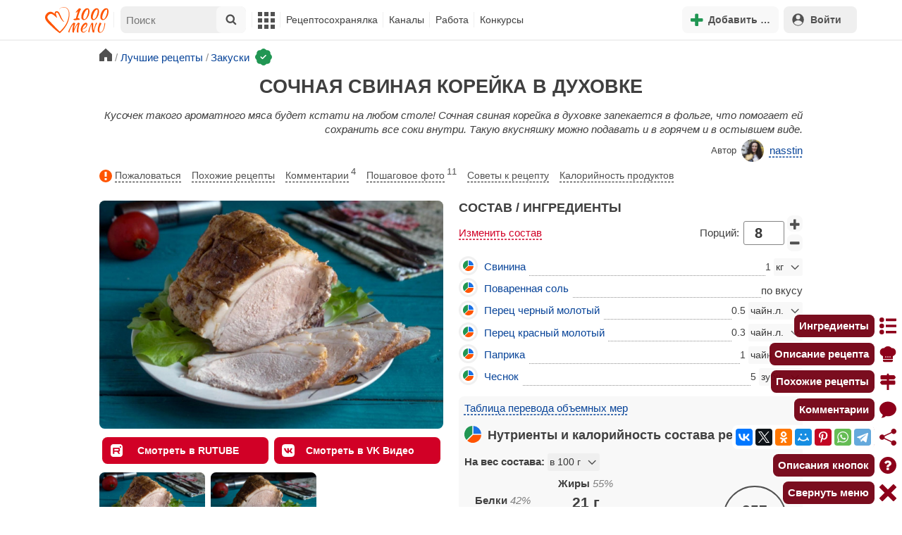

--- FILE ---
content_type: text/html; charset=utf-8
request_url: https://1000.menu/cooking/26861-sochnaya-svinaya-koreika-v-duxovke
body_size: 44353
content:
<!DOCTYPE html>
<html lang="ru">
<head>
	<meta charset="UTF-8">
	<title>Сочная свиная корейка в духовке рецепт фото пошагово и видео - 1000.menu</title>
	
			<link rel="canonical" href="/cooking/26861-sochnaya-svinaya-koreika-v-duxovke">
		
	
	<meta name='description' content='Как приготовить сочную свиную корейку в духовке к новому году: поиск по ингредиентам, советы, отзывы, пошаговые фото, видео, подсчет калорий, изменение порций, похожие рецепты'>
	<meta name="viewport" content="width=device-width, initial-scale=1.0">

	<script id="loadcss"></script>

	<script src="https://ajax.googleapis.com/ajax/libs/jquery/3.6.0/jquery.min.js"></script>

    <script src="https://cdnjs.cloudflare.com/ajax/libs/fancybox/3.5.7/jquery.fancybox.min.js" integrity="sha256-yt2kYMy0w8AbtF89WXb2P1rfjcP/HTHLT7097U8Y5b8=" crossorigin="anonymous"></script>

	<script src="https://code.jquery.com/ui/1.12.1/jquery-ui.min.js"></script>
	
	<script src="//static.1000.menu/style/js/jquery.ui.touch-punch.v108.js"></script>

		
	<script>var general_glob_settings = {"host":"1000.menu","cdn_prefix":"\/\/static.1000.menu","cdn_resize_modes":{"s":380,"m":640,"l":960},"url_howto_measure_body":"\/c\/14968","geoip_country":null,"geoip_region":null,"currency":"Руб"};
	</script>

	<script>
			(function(d) {
				var cnt = general_glob_settings.geoip_country, reg = general_glob_settings.geoip_region,
					eu = ['AT','BE','BG','CY','CZ','DK','EE','FI','FR','DE','GR','HU','IE','IT','LV','LT','LU','MT','NL','PL','PT','RO','SK','SI','ES','SE','GB'],
					us_regs = ['CA'];
				general_glob_settings.xrCookieConsentNeeded = (eu.indexOf(cnt) > -1) || (cnt == 'US' && us_regs.indexOf(reg) > -1);
				var url = general_glob_settings.xrCookieConsentNeeded ? 'cookie-script.gdpr.v1768472970.js' : 'cookie-script.nogeo.v1.js';
				var s = d.createElement('script');
				s.type = 'text/javascript';
				s.charset = 'utf-8';
				s.src = '//static.1000.menu/style/js/cookie-script/'+url;
				d.head.appendChild(s);
			})(document);
		</script>
	
	<script>
		general_glob_settings.login_banner = "<div class=\"ib\"><a href=\"/vacancies\" style=\"padding:.6em .4em;color:white;background:linear-gradient(275deg,#219653,#2976b2)\" class=\"bl font-bold br link-no-style ta-center clrl\" target=\"_blank\"><svg xmlns=\"http://www.w3.org/2000/svg\" class=\"icon color-white mr\" viewBox=\"0 0 16 16\"><path d=\"M4 16s-1 0-1-1 1-4 5-4 5 3 5 4-1 1-1 1zm4-5.95a2.5 2.5 0 1 0 0-5 2.5 2.5 0 0 0 0 5\"></path><path d=\"M2 1a2 2 0 0 0-2 2v9.5A1.5 1.5 0 0 0 1.5 14h.653a5.4 5.4 0 0 1 1.066-2H1V3a1 1 0 0 1 1-1h12a1 1 0 0 1 1 1v9h-2.219c.554.654.89 1.373 1.066 2h.653a1.5 1.5 0 0 0 1.5-1.5V3a2 2 0 0 0-2-2z\"></path></svg>Работай с нами! <span class=\"is-hidden-mobile bl\" style=\"font-weight:normal;font-size:.8em;padding-top:.5rem;\">Присоединяйся к 1000.menu! Жми, чтобы узнать больше.</span><span class=\"ml br inlbl\" style=\"font-size:.7em;position:absolute;top:4px;right:4px;background:#ffffff26;padding:1px 4px;\">вакансии</span></a></div>";
	</script>

	<link rel='stylesheet' href='//static.1000.menu/style/css/general.v1761580191.css'>
	
	<script src="//static.1000.menu/style/js/i18n/general/ru.v1759690721.js"></script>
	<script src='//static.1000.menu/style/js/general.v1761580190.js'></script>

	
	
	<meta property="og:type" content="website">	

	<meta property="og:url" content="https://1000.menu/cooking/26861-sochnaya-svinaya-koreika-v-duxovke">
	
	<meta property="og:image" content='https://static.1000.menu/img/content/26861/sochnaya-svinaya-koreika-v-duxovke_1553799215_color_0080c0_hor.jpg'>

	<meta property="og:image" data-vertical="true" content="https://static.1000.menu/img/content/26861/sochnaya-svinaya-koreika-v-duxovke_1548342072_color_f47a00.jpg">
	
	<meta property="og:title" content='Сочная свиная корейка в духовке рецепт фото пошагово и видео'>
	<meta property="og:description" content='Кусочек такого ароматного мяса будет кстати на любом столе!'>
	
	<link rel="search" type="application/opensearchdescription+xml" title="1000.menu" href="//static.1000.menu/opensearch.xml">
	
	<link rel="alternate" type="application/atom+xml" title="Новости Хрумки - 1000.menu" href="https://1000.menu/feed/news">
    <meta name="csrf-params" content="_token:f3d4932894e7a46c7690eea6f6f2fab9">
	
	<meta name="p:domain_verify" content="2053338a33fa4a3e91b369f3c746f332">
	
	
	<link rel="stylesheet" href="//static.1000.menu/style/css/cooking/page.v1753092263.css">
	<script src="//static.1000.menu/style/js/cooking/page.v1768871959.js"></script>
	<meta name="thumbnail" content="https://static.1000.menu/img/content-v2/31/69/26861/thumbnail_1601630085.jpeg" />
	<meta property="push:image" content="https://static.1000.menu/img/content-v2/31/69/26861/thumbnail_1601630085.jpeg"/>
	<meta property="vk:image"  content="https://static.1000.menu/img/content/26861/sochnaya-svinaya-koreika-v-duxovke_1553799215_color_0080c0_hor.jpg" />
	<script>
		// non-critical css
		loadCSS([
			"https://ajax.googleapis.com/ajax/libs/jqueryui/1.11.4/themes/ui-lightness/jquery-ui.css",
			"//static.1000.menu/style/css/svg_sprite/iface/css/sprite.v1638045267.css",
			"https://cdnjs.cloudflare.com/ajax/libs/fancybox/3.5.7/jquery.fancybox.min.css"
		]);
	</script>

	<link rel='shortcut icon' type="image/svg+xml" href='//static.1000.menu/style/images/logo-min.svg'>
	<link rel="icon" type="image/svg+xml" href="//static.1000.menu/style/images/logo-min.svg">
	<link rel="alternate icon" href="//static.1000.menu/favicon.ico">
</head>
<body itemscope itemtype="http://schema.org/WebPage"><div id="body-wrap">
	<div id='site-analytics' style='display:none'>

		<!-- Google tag (gtag.js) -->
		<script async src="https://www.googletagmanager.com/gtag/js?id=UA-16603091-1"></script>
		<script>
		  window.dataLayer = window.dataLayer || [];
		  function gtag(){dataLayer.push(arguments);}

		  // cookie-script
			gtag("consent", "default", {
				ad_storage: "denied",
				analytics_storage: "denied",
				wait_for_update: 500
			});
		    gtag("set", "ads_data_redaction", true);
		  // endof cookie-script

		  gtag('js', new Date());
		  gtag('config', 'UA-16603091-1');
		</script>

	</div>
	<div id='init-scripts' style='display:none'>
	<script>
		iface.me.set({"uid":0,"utype":-1,"lvl":0,"lang":"ru","url":"#","mailUnread":null,"isChannel":false,"avatarUrl":"\/\/static.1000.menu\/img\/user_m.gif"});
iface.init_lazy_img();
$(function(){iface.init_timeago()});
iface.svg_sprites.load("iface")	</script>
</div>
<nav id="menu-top" class="top">

	<div class="search-overlay-wrap"></div>

	<div class="container wrap">
		<div class="columns is-mobile is-gapless">

			<div class="is-hidden-desktop menu-mobile-overlay hidden"></div>
			
			<div class="column is-hidden-desktop is-narrow level is-mobile">

				<div class="level is-mobile">
					<div class="level-item">

						<a href="#" class="top-menu-opener hamburger hamburger--spin level-item no-user-select">
							<span class="hamburger-box">
								<span class="hamburger-inner"></span>
							</span>
						</a>

						<button class="top-menu-opener is-search header-top-button my-0 py-2 px-3">
							<svg class="icon small"><use href="#iface-search"></use></svg>
						</button>
					</div>
				</div>
			</div>
			
			<div class="column is-hidden-touch is-narrow">
				<div class="level">
					<div class="level-item">
						<a href="/" class="logo">
							<img src="//static.1000.menu/style/images/logo.svg" alt="На главную">
						</a>
					</div>
				</div>
			</div>
			
			<div class="column is-hidden-touch menu-mobile is-narrow">
				<div class="level menu-items">
					<div class="level-item">
						<div id="top-search-panel" class="top-menu-list-item">
	<form method="GET" action="/cooking/search" class="is-relative">
		<input type="hidden" name="ms" value="1">

		<label id="top-search-panel-input-label">
			<input name="str" type="text" size="16" id="top-search-panel-input" class="is-hidden-desktop-only" placeholder="Поиск">

			<a href="#" id="top-search-submit"><svg class="icon abs-middle"><use href="#iface-search"/></svg></a>
			
		</label>

		<div id="top-search-panel-found-results"></div>

		<div class="search-panel-details is-hidden-desktop links-default-style white-space-reset">

			<div id="top-search-panel-tags-info" class="fb-s" style="display:none">
				<p class="bi alert" style="display:none">В поиск можно добавлять максимально <strong>10</strong> категорий!</p>
				Поиск по категориям:
			</div>
	
			<div id="top-search-panel-tags" class="hidden-empty fb-s"></div>

			<div id="top-search-panel-submit" class="cb-box text-ellipsed mt-2" style="display:none">
				<button type="submit" class="success with-icon">
					<svg class="icon"><use href="#iface-search"/></svg>
					Начать поиск				</button>
			</div>

			<div class="nav">
				
				<span class="helper-icon isp q helper-q" title='&lt;div&gt;&lt;strong&gt;Как искать по категориям:&lt;/strong&gt;&lt;/div&gt; Начни вводить название блюда или продукта. Найденные категории появятся в выпадающем списке под строкой поиска. Выбери и нажми на соответствующую категорию. Это действие можно повторить несколько раз, чтобы найти рецепты включающие в себя сразу же несколько категорий (до 10). Нажми на кнопку с иконкой поиска (&lt;svg class=&quot;icon small&quot;&gt;&lt;use href=&quot;#iface-search&quot;/&gt;&lt;/svg&gt;), чтобы подтвердить свой выбор и начать поиск.'></span>
				
				<div class="is-hidden-touch fb-s text-ellipsed">
					<ul class="links-list with-icons px-0 my-0">
						<li class="item mt-1">
							<a href="javascript:void(0)" onclick="iface.popup_all_cats()"><svg class="icon"><use href="#iface-tree-circles"/></svg>Смотри весь каталог</a>
						</li>
						<li class="item mb-1">
							<a href="/cooking/search"><svg class="icon"><use href="#iface-wand"/></svg>Расширенный поиск</a>
						</li>
					</ul>
				</div>
			</div>
		</div>
	</form>

	<div id="extended-search-link-wrap" class="is-hidden-desktop">
		<a href="/cooking/search" class="pl-2 pb-2 bl link-no-style font-default-color">
			<svg class="icon mr-1 line-sized va-base"><use href="#iface-wand"></use></svg>
			Расширенный поиск		</a>
	</div>

	<div id="how-to-search-categories-help" class="mesbox biboard font-smaller py-2 px-2 mb-2 mx-2 mt-0 is-hidden is-hidden-desktop">
		Чтобы лучше искать рецепты, смотри, <a href="#" id="how-to-search-categories-help" class="bl">как пользоваться категориями в поиске</a>	</div>
</div>
					</div>

					<div class="main-menu level-item">
						<ul class="columns is-desktop is-gapless">

	<li class="is-hidden-desktop">
		<a href="#" class="video-player-popup" data-url="https://www.youtube.com/watch?v=IYnw-RT0Y5M">
			<svg class="icon inlbl va-base"><use href="#iface-pin"/></svg>
			<strong class="font-size-reset">На телефоне</strong>
			<span class="info">- как добавить 1000.menu на главный экран</span>
		</a>
	</li>

	<li class="is-hidden-desktop">
		<a href="/">
			<svg class="icon inlbl va-base"><use href="#iface-home"/></svg>
			<strong class="font-size-reset">Главная</strong>
			<span class="info">- рецепты, советы, статьи, фото, отзывы, комментарии и многое другое!</span>
		</a>
	</li>

	
	<li class="column is-narrow">
		
		<a href='javascript:void(0)' class="is-hidden-mobile is-hidden-tablet-only">
			<svg class="icon inlbl va-m"><use href="#iface-squares-grid"/></svg>
			<span class="is-hidden-desktop">Полезное</span>
		</a>
		
		<ul class="mob-opened">

			<li class="is-hidden-mobile is-hidden-tablet-only">
				<a href="/cooking/search">
					<svg class="icon"><use href="#iface-search"/></svg>
					Расширенный поиск				</a>
			</li>

			<li>
				<a href="/foto-otchety">
					<svg class="icon"><use href="#iface-photo-report"/></svg>
					Фотоотчеты и комментарии				</a>
			</li>

			<li>
				<a href="/academy" class="new">
					<svg class="icon"><use href="#iface-academy"/></svg>
					Кулинарная академия					<span class="mark">новое</span>
				</a>
			</li>

			<li>
				<a href="/advice">
					<svg class="icon"><use href="#iface-advice"/></svg>
					Советы				</a>
			</li>

			<li>
				<a href='/forum'>
					<svg class="icon"><use href="#iface-bubble"/></svg>
					Форум				</a>
			</li>

			<li class="is-hidden-desktop">
				<a href='/contest'>
					<svg class="icon"><use href="#iface-trophy"/></svg>
					Конкурсы				</a>
			</li>

			<li class="as-header">
				Инструменты			</li>

			<li>
				<a href="javascript:void(0)" onclick="iface.popup_all_cats()">
					<svg class="icon"><use href="#iface-tree-circles"/></svg>
					Категории рецептов				</a>
			</li>

			<li>
				<a href='javascript:void(0)'>
					<svg class="icon"><use href="#iface-calc"/></svg>
					Калькуляторы				</a>
				
				<ul id="site_calcs_menu_list">
					<li>
						<a href='/c/14889#calculator'>Калькулятор калорий для похудения онлайн</a>
					</li>
					<li>
						<a href='/c/14969#calculator'>Калькулятор концентрации уксуса</a>
					</li>
					<li>
						<a href='/calc-food-calories'>Калькулятор калорийности продуктов</a>
					</li>
					<li>
						<a href='/c/24260#calculator'>Калькулятор замены сахара</a>
					</li>
				</ul>
			</li>

			<li>
				<a href='javascript:void(0)'>
					<svg class="icon color-mono"><use href="#iface-cals"/></svg>
					Таблицы продуктов				</a>
				
				<ul>
					<li>
						<a href='/food-table'>Таблица <span class="text-underlined">калорийности</span> продуктов</a>
					</li>
					<li>
						<a href='/food-table/gindex'>Таблица <span class="text-underlined">гликемического индекса</span> продуктов</a>
					</li>
					<li>
						<a href='/food-table/proteins'>Таблица содержания <span class="text-underlined">белков</span> в продуктах</a>
					</li>
					<li>
						<a href='/food-table/fats'>Таблица содержания <span class="text-underlined">жиров</span> в продуктах</a>
					</li>
					<li>
						<a href='/food-table/carbs'>Таблица содержания <span class="text-underlined">углеводов</span> в продуктах</a>
					</li>
				</ul>
			</li>

			<li>
				<a href='/dictionary'>
					<svg class="icon"><use href="#iface-dict"/></svg>
					Кулинарный словарь				</a>
			</li>

			<li class="as-header">
				Наши соцсети			</li>

			<li class="is-flex is-justify-content-space-around">
				<a href="https://ok.ru/od1000.menu" target="_blank" rel="nofollow noopener" class="no-after">
					<svg class="icon normal"><use href="#iface-soc-odnoklassniki"></use></svg>
				</a>
				<a href="https://vk.com/vk1000menu" target="_blank" rel="nofollow noopener" class="no-after">
					<svg class="icon normal"><use href="#iface-soc-vkontakte"></use></svg>
				</a>
				<a href="https://t.me/web_1000menu" target="_blank" rel="nofollow noopener" class="no-after">
					<svg class="icon normal"><use href="#iface-soc-telegram"></use></svg>
				</a>
				<a href="https://ru.pinterest.com/1000menu/" target="_blank" rel="nofollow noopener" class="no-after">
					<svg class="icon normal"><use href="#iface-soc-pinterest"></use></svg>
				</a>
				<a href="https://www.youtube.com/@1000menu" target="_blank" rel="nofollow noopener" class="no-after">
					<svg class="icon normal"><use href="#iface-soc-youtube"></use></svg>
				</a>
				<a href="https://rutube.ru/u/1000menu/" target="_blank" rel="nofollow noopener" class="no-after">
					<svg class="icon normal"><use href="#iface-soc-rutube"></use></svg>
				</a>
			</li>
		</ul>
	</li>

	<li class="column is-narrow">
		
		<a href='javascript:void(0)' class="is-hidden-mobile is-hidden-tablet-only">
			<svg class="icon is-hidden-desktop"><use href="#iface-book"/></svg>
			Рецептосохранялка		</a>
		
		<ul class="mob-opened">

			<li class="as-header is-hidden-desktop">
				Рецептосохранялка			</li>

			<li class="white-space-reset">
									<a href="javascript:void(0)" onclick="loginbl(1, imes.get('kk_only_registered_users', null, '<a href=\'/c/12390\'>$1</a>'))">
										<svg class="icon"><use href="#iface-book"/></svg>
						<strong class="font-size-reset">Моя Рецептосохранялка</strong>
						<span class="info">- кулинария со всего интернета у тебя всегда под рукой!</span>
					</a>
			</li>

						
				<li>
					<a href="#" class="bc-open">
						<svg class="icon"><use href="#iface-heart"/></svg>
						Редактировать закладку на рецепт						<span class="bl pl-5 content_name">
							Сочная свиная корейка в духовке						</span>
					</a>
				</li>

			
			<li>
									<a href="javascript:void(0)" onclick="loginbl(1, imes.get('kk_only_registered_users', null, '<a href=\'/c/12390\'>$1</a>'))">
										<svg class="icon"><use href="#iface-note"/></svg>
						Добавить новую заметку					</a>
			</li>

			<li>
				<a href="/cooking/add">
					<svg class="icon"><use href="#iface-plus"/></svg>
					Добавить новый рецепт				</a>
			</li>

			<li class="divider is-hidden-mobile is-hidden-tablet-only"></li>
			
			<li class="is-hidden-mobile is-hidden-tablet-only">
				<a href="/c/12390">
					<svg class="icon"><use href="#iface-q"/></svg>
					Как пользоваться Рецептосохранялкой				</a>
			</li>
			
		</ul>
	</li> 

	<li class="column is-narrow">
		
		<a href='javascript:void(0)' class="is-hidden-mobile is-hidden-tablet-only">
			<svg class="icon is-hidden-desktop"><use href="#iface-chef"/></svg>
			Каналы		</a>
		
		<ul class="mob-opened">

			<li class="is-hidden-mobile is-hidden-tablet-only white-space-reset">
				<a href="/">
					<svg class="icon inlbl va-base"><use href="#iface-home"/></svg>
					<strong class="font-size-reset">Главная</strong>
					<span class="info">- рецепты, советы, статьи, фото, отзывы, комментарии и многое другое!</span>
				</a>
			</li>

			<li class="as-header">
				Подписанные кулинарные каналы			</li>

			<li class="bi">Регистрируйся и подписывайся на каналы своих <a href="/user/list" rel="nofollow">любимых кулинаров</a>!</li>
		</ul>
	</li>

	<li class="column is-narrow">
		
		<a href='javascript:void(0)' class="is-hidden-mobile is-hidden-tablet-only">
			<svg class="icon is-hidden-desktop"><use href="#iface-money"/></svg>
			Работа		</a>


		<ul class="mob-opened">

			<li class="as-header is-hidden-desktop">
				Работа на сайте			</li>

			<li class="white-space-reset" style="min-width:275px">
				<a href="/vacancies">
					<svg class="icon"><use href="#iface-money"/></svg>
					<strong class="font-size-reset">Наши вакансии</strong>
					<span class="info">- работай с нами!</span>
				</a>
			</li>

			
					</ul>
	</li>
	
	<li class="column is-narrow is-hidden-mobile is-hidden-tablet-only">
		<a href='/contest'>
			Конкурсы		</a>
	</li>
</ul>
					</div>
				</div>
			</div>

			<div class="column narrow-compensator"></div>
			
			<div class="column is-narrow is-pulled-right">
				<div class="level is-mobile user-office">

					
					<div class="level-item mx-2">

    <button id="add-stuff-top-bt" class="header-top-button my-0 py-2 px-3 cochandler">
		<svg class="icon small color-success"><use href="#iface-plus"/></svg>
		<span class="pl-1 is-hidden-mobile">Добавить …</span>
	</button>

	<div id="add-stuff-top-menu" class="popup-menu-list-dropdown line-color-success cocpopup">
		<ul>
			<li>
				<a href="/cooking/add">
					<svg class="icon"><use href="#iface-plate"/></svg>
					Добавь рецепт				</a>
			</li>
			
			
			<li>
									<a href="javascript:void(0)" onclick="loginbl(1, imes.get('can_add_wall_mes_reg_users'))">
										<svg class="icon"><use href="#iface-chef"/></svg>
						Запись на стене					</a>
			</li>


			<li>
									<a href="javascript:void(0)" onclick="loginbl(1, imes.get('kk_only_registered_users', null, '<a href=\'/c/12390\'>$1</a>'))">
										<svg class="icon"><use href="#iface-note"/></svg>
						Заметку в Рецептосохранялке					</a>
			</li>

				
			
				<li class="divider"></li>

									
					<li><a href="#pt_comments">
		<svg class="icon"><use href="#iface-photo-report"/></svg>
		Фотоотчет к рецепту Сочная свиная корейка в духовке
	</a></li>
				
									
					<li><a href="#pt_comments">
		<svg class="icon"><use href="#iface-bubble"/></svg>
		Комментарий к рецепту Сочная свиная корейка в духовке
	</a></li>
				
									
					<li><a href="#" class="bc-open">
		<svg class="icon"><use href="#iface-heart"/></svg>
		Закладку на рецепт Сочная свиная корейка в духовке
	</a></li>
				
				
			
		</ul>
	</div>
</div>
					
					<span class="level-item mr-2 button-container is-hidden-desktop">
	<a 
		href="javascript:void(0)" 
		onclick="loginbl(1, imes.get('kk_only_registered_users', null, '<a href=\'/c/12390\'>$1</a>'))" 
		class="level-item"
		title="Рецептосохранялка"
	>
		<svg class="icon"><use href="#iface-book"/></svg>
	</a>
</span>

					<div class="top-login-register level-item links-default-style">
	<button onclick="loginbl()" class="my-0 py-2 with-icon header-top-button">
		<svg class="icon"><use href="#iface-profile"/></svg>
		Войти	</button>
</div>

				</div>
			</div>

		</div>
	</div>
</nav>

<div id="menu-bottom">
	<div id="menu-mobile" class="">
		<div class="mm-block">
			<div class="mm-block-content">
				<a href="/">
					<div class="mm-di"><svg class="icon"><use href="#iface-home"></use></svg></div>
					<div>Главная</div>
				</a>

				<a href="/cooking/search">
					<div class="mm-di"><svg class="icon"><use href="#iface-search"></use></svg></div>
					<div>Поиск</div>
				</a>

				<a href="#" class="mm-actions">
					<div class="mm-di"><svg class="icon color-success"><use href="#iface-plus"></use></svg></div>
					<div>Действия</div>
				</a>

				
					<a href="#" onclick="loginbl();return false">
						<div class="mm-di"><svg class="icon"><use href="#iface-profile"></use></svg></div>
						<div>Войти</div>
					</a>

				
				<a href="#" class="mm-menu-open">
					<div class="mm-di"><svg class="icon"><use href="#iface-squares-grid"></use></svg></div>
					<div>Меню</div>
				</a>
			</div>
		</div>
	</div>
</div>

<script>
			imes.add("header_local", {"add_recipe":"Добавь рецепт","message_on_wall":"Запись на стене","note_in_cookbook":"Заметку в Рецептосохранялке","messages":"Сообщения","notifications":"Уведомления","my_profile":"Мой профиль","my_channel":"Мой канал","profile_setting":"Настройки профиля","channel_settings":"Настройки канала","logout":"Выйти","my_recipes":"Мои рецепты","cookbook":"Рецептосохранялка","academy":"Академия","new":"Новое","work_on_website":"Работа на сайте","menu":"Меню","each_apple_gives_rating":"Каждое яблочко добавляет тебе по [N] очков рейтинга. Новое яблочко появляется один раз в день","friends_and_sub":"Друзья и подписки"}, false);
		</script>
<style>

.channel-menu-list .user-top-menu .avatar-box img.avatar {
    border-radius: 50%;
    width: 70px;
    height: 70px;
}

.channel-menu-list .user-top-menu .avatar-box {
    display: flex;
    flex-direction: row;
    margin-bottom: .5rem;
}

.channel-menu-list .user-top-menu .user-details {
    margin-left: 1rem;
	color: #444444;
}

.channel-menu-list .user-top-menu .user-name {
    font-size: 1.5rem;
    color: #444444;
    margin-bottom: .75rem;
	display: flex;
    align-items: center;
    justify-content: space-between;
    flex-wrap: wrap;
}

.channel-menu-list .user-top-menu .user-rating-box {
    display: flex;
    align-items: center;
    margin-bottom: .25rem;
}

span.is-new-icon {
    position: absolute;
    width: 16px;
    height: 16px;
    background: #d10026;
    top: -8px;
    right: -8px;
    border-radius: 50%;
    border: 2px solid white;
}
.ld-content .mark.notification {
    background: #d10026;
    font-size: .8rem;
    padding: .25rem .5rem;
}

/* override */
#menu-mobile .mm-di span.counter {
    position: absolute;
    left: 22px;
    top: -18px;
    background: #d10026;
    color: #fff;
    padding: 0 7px;
	border-radius: .5rem;
	border: 2px solid white;
}

.bb.info {
	color: #595959!important;
}

.ld-content .divider {
	height: .5rem;
	background: #f5f5f5;
	/* margin: .25rem 0; */
}

.nc_dyk {
	background: #f5f8ff;
	padding: 1rem;
	padding-bottom: 0;
	margin-bottom: 1rem;
	border-radius: .5rem;
}

.ld-content .actions-list a {
    white-space: nowrap;
    overflow: hidden;
    text-overflow: ellipsis;
}
</style>

<script>

	(function(){
		let localMes = imes.prefixGet("header_local");

		let counters = function (){
			let messagesCount = iface.me.mailUnread;
			let newsCount = iface.siteNews.countNotifications;
			let todaysAppleCount = iface.me.hasTodaysApple ? 1 : 0;

			let countAll = messagesCount + newsCount + todaysAppleCount;

			$(".mm-channel .count")
				.text(countAll > 0 ? countAll : "")
				.toggleClass("counter", countAll > 0);

			$(".mm-messages .count")
				.text(messagesCount > 0 ? messagesCount : "")
				.toggleClass("mark notification", messagesCount > 0);

			$(".mm-notifications .count")
				.text(newsCount > 0 ? newsCount : "")
				.toggleClass("mark notification", newsCount > 0);
		};

		$(document).on("siteNews.mainData.update", function (){
			counters();
		});

		$(".mm-actions").click(function (e){
			e.preventDefault();

			let render = function ($cont){
				let $menu = $('<div class="actions-list">');

				let $source_menu = $("#add-stuff-top-menu");
				
				$source_menu.find("li").each(function () {
					let $item = $(this);

					if ($item.hasClass("divider")) {
						$menu.append('<div class="divider"></div>');
					} else {
						let $link = $item.find('a').clone();

						if ($link) {
							if ($link.attr('href').indexOf('#') === 0) {
								$link.on('click', function () {
									iface.customPopup.closeAll();
								});
							}

							$link.find("svg").addClass('mr-2');
							
							$menu.append($link);
						}
					}
				});

				$cont.find(".ld-title").hide();

				let $content = $cont.find(".ld-content");
				$content.html($menu);
			};

			iface.customPopup.openContent({
				type: "bottom",
				open: render,
				closeResize: function (width){
					return width > 1023;
				}
			});
		});

		$(".mm-channel").click(function (e){
			e.preventDefault();

			let render = function ($cont){
				let $menu = $(
					'<div class="channel-menu-list">' +

						'<div class="user-top-menu">'+
							'<div class="user-name">' + 
								iface.me.userName.xrEscapeHtml() +
								'<a href="' + iface.me.url + '" class="link-reset-style font-small my-0 py-0">' + localMes("my_channel") + '</a>' + 
							'</div>' + 
							'<div class="avatar-box">' + 
								'<a href="' + iface.me.url + '"><img src="' + iface.me.avatarUrl + '" alt="Avatar" class="avatar"></a>' +

								'<div class="user-details">'+
									'<div class="user-rating-box">' + 
										'<a href="/scorecard" class="user-main-rating-smaller rating r'+iface.me.lvl+'" title="points_on_site"></a>' + 
										'<span class="ml-1">Очков на сайте: <strong>'+iface.me.expertScore+'</strong></span>' + 
									'</div>' + 
									(
										iface.me.hasTodaysApple ? 
										'<button type="button" class="eat_todays_apple with-icon mr-3">' + 
											'<svg class="icon color-alert normal"><use href="#iface-apple"/></svg>' + 
											'<span class="ml-2">Скушать яблочко</span>' + 
											'<span class="is-new-icon"></span>' + 
										'</button>'
										: 
										'<div class="bb info fb-s">'+
											'Новое яблочко появится завтра.' +
											' <a href="/scorecard" class="link-reset-style py-0 px-0 fb-s">Подробнее о рейтинге</a>'+
										'</div>'
									) + 
								'</div>' + 
							'</div>' + 
							'<div class="divider"></div>' + 
						'</div>' + 

					'  <a href="/script/user/logout" class="logout">' +
					'    <div class="cal-line">' +
					'      <svg class="icon mr-2"><use href="#iface-exit"></use></svg>' +
					'      <span>' + localMes("logout") + '</span>' +
					'    </div>' +
					'  </a>' +

					'  <a href="' + iface.me.url + '/edit">' +
					'    <div class="cal-line">' +
					'      <svg class="icon mr-2"><use href="#iface-settings"></use></svg>' +
					'      <span>' + (iface.me.isChannel ? localMes("channel_settings") : localMes("profile_setting")) + '</span>' +
					'    </div>' +
					'  </a>' +

					// '  <a href="' + iface.me.url + '">' +
					// '    <div class="cal-line">' +
					// '      <svg class="icon mr-2"><use href="#iface-profile"></use></svg>' +
					// '      <span>' + (iface.me.isChannel ? localMes("my_channel") : localMes("my_profile")) + '</span>' +
					// '    </div>' +
					// '  </a>' +

					'  <div class="divider"></div>' +

					'  <a href="' + iface.me.url + '/cooking">' +
					'    <div class="cal-line">' +
					'      <svg class="icon mr-2"><use href="#iface-plate"></use></svg>' +
					'      <span>' + localMes("my_recipes") + '</span>' +
					'    </div>' +
					'  </a>' +

					'  <a href="' + iface.me.url + '/book">' +
					'    <div class="cal-line">' +
					'      <svg class="icon mr-2"><use href="#iface-book"></use></svg>' +
					'      <span>' + localMes("cookbook") + '</span>' +
					'    </div>' +
					'  </a>' +

					'  <a href="' + iface.me.url + '/academy">' +
					'    <div class="cal-line">' +
					'      <svg class="icon mr-2"><use href="#iface-academy"></use></svg>' +
					'      <span>' + localMes("academy") + ' <span class="mark">' + localMes("new") + '</span></span>' +
					'    </div>' +
					'  </a>' +

					'  <a href="' + iface.me.url + '/worker">' +
					'    <div class="cal-line">' +
					'      <svg class="icon mr-2"><use href="#iface-money"></use></svg>' +
					'      <span>' + localMes("work_on_website") + '</span>' +
					'    </div>' +
					'  </a>' +

					'  <a href="' + iface.me.url + '/following">' +
					'    <div class="cal-line">' +
					'      <svg class="icon mr-2"><use href="#iface-heart"></use></svg>' +
					'      <span>' + localMes("friends_and_sub") + '</span>' +
					'    </div>' +
					'  </a>' +

					'  <div class="divider"></div>' +

					'  <a href="' + iface.me.url + '/mail">' +
					'    <div class="cal-line mm-messages">' +
					'      <svg class="icon"><use href="#iface-mail"></use></svg>' +
					'      <span class="cal-header">' + localMes("messages") + ' <span class="count"></span></span>' +
					'    </div>' +
					'  </a>' +

					'  <a href="javascript:void(0)">' +
					'    <div class="cal-line mm-notifications">' +
					'      <svg class="icon"><use href="#iface-bell"></use></svg>' +
					'      <span class="cal-header">' + localMes("notifications") + ' <span class="count"></span></span>' +
					'    </div>' +
					'  </a>' +

					'</div>'
				);

				$menu.find(".logout").click(function (e){
					return confirm(imes.get("confirm_action"));
				});

				$menu.find('.eat_todays_apple').click(function(e){

					e.preventDefault();

					var c = $(this);

					var parent = c.closest('.user-details');
					var rating_icon = parent.find('.user-rating-box a');
					var rating_score = parent.find('.user-rating-box strong');

					c.hide();

					load = $(load_img);

					parent.append(load);

					$.getJSON('/ajax/user/everyday_apple', function(d) {

						load.remove();
						
						if (!d || !d.status) {
							c.show();
							return mes.err(d && d.message ? d.message : 'OOPS! Unknown error!');
						}

						rating_icon.removeClass('r'+iface.me.lvl).addClass('r'+d.rating_level);
						rating_score.text(d.rating_score);
						parent.append('<div class="mesbox info px-2 py-2">'+d.message+'</div>');

						iface.me.update({
							lvl: d.rating_level,
							expertScore: d.rating_score,
							hasTodaysApple: false,
						});

						counters();
					});
				});

				$menu.find(".mm-notifications").click(function (e){
					e.preventDefault();

					iface.customPopup.closeAll();

					iface.customPopup.openContent({
						type: "right",
						open: function ($cont){
							$cont.find(".ld-title").hide();

							$cont.find(".ld-content").html(
								'<div class="snc"></div>'
							);

							iface.siteNews.openTo({
								cont: $cont.find(".snc"),
							});
						},
						closeResize: function (width){
							return width > 1023;
						}
					});
				});

				$cont.find(".ld-title").hide();

				let $content = $cont.find(".ld-content");
				$content.html($menu);

				setTimeout(function (){
					counters();
				}, 0)
			};

			iface.customPopup.openContent({
				type: "bottom",
				open: render,
				closeResize: function (width){
					return width > 1023;
				}
			});
		});

		$(".mm-menu-open").click(function (e){
			e.preventDefault();

			iface.customPopup.openContent({
				type: "right",
				open: function ($cont){
					$cont.find(".ld-title").hide();

					var $menu = $(".menu-items").clone();

					$menu.find("#top-search-panel").parent().remove();

					$cont.find(".ld-content")
						.addClass("menu-bottom-content")
						.html($menu);

					// events
					// Меню навигации
					$cont.find(".main-menu > ul a").on('click', function(e){

						var self = this;

						if($(self).next('ul').length){

							// pass through on desktop
							if(iface.viewport_is('desktop')){
								return;
							}

							e.preventDefault();

							$(this).toggleClass('opened');
							$(self).next('ul').slideToggle(iface.menu.anim_speed);
						}
					})
					// disable links with submenus on big touch screens
					.on('touchstart', function(e){

						var self = this;

						// bugfix (links on tablets)
						if(iface.viewport_is('desktop')){
							$(".main-menu > ul ul").off('mouseenter mouseleave');
						}

						if(iface.viewport_is('desktop') && $(self).next('ul').length){

							e.preventDefault();

							$(self).next('ul').toggle();

							$('.main-menu > ul ul').not($(self)).not($(self).parents('ul')).not($(self).next('ul')).hide();
							
							// hide all top menu popups
							$(".popup-menu-list-dropdown").hide();
						}
					})
					.hover(
						function(){

							if(!iface.viewport_is('desktop')){
								return;
							}

							var self = this;
							delayed_fc(function() {
								// hide all top menu popups
								$(".popup-menu-list-dropdown").hide();
								
								$('.main-menu > ul ul').not($(self).next('ul')).not($(self).parents('ul')).hide();
								$(self).next('ul').show();
							}, 0);
						},
						function(){

							if(!iface.viewport_is('desktop')){
								return;
							}

							var self = this;
							delayed_fc(function() {
								$(self).next('ul').hide();
							}, iface.menu.top_nav_close_delay);
						}
					);
				},
				closeResize: function (width){
					return width > 1023;
				}
			});
		});
	})();
</script>
<div id='main'>
	
	<div class="container wrap columns is-centered">
		<div id="main-aside" class="column is-narrow is-hidden-touch is-hidden-desktop-only is-hidden-widescreen-only noprint">

	<div class="ib" style="min-height:250px;max-height:300px;width:300px;overflow:hidden;">
  <div id="yandex_rtb_R-A-418964-6"></div>
  <div id="google_adman_side1"></div>
  <script>
    (function(){
      var ww = iface.viewport().width;
      if (ww < 1330) {
        return;
      }
      if(general_glob_settings.geoip_country == 'RU'){
        (function(w, d, n, s, t) {
          w[n] = w[n] || [];
          w[n].push(function() {
            Ya.Context.AdvManager.render({
              blockId: "R-A-418964-6",
              renderTo: "yandex_rtb_R-A-418964-6"
            });
          });
          iface.jsappend.load("https://yandex.ru/ads/system/context.js");
        })(window, window.document, "yaContextCb");
      }
      else {
        iface.jsappend.load('https://pagead2.googlesyndication.com/pagead/js/adsbygoogle.js?client=ca-pub-8689268695742964', {crossorigin: "anonymous"}, {appendTo: "main"});
        $("#google_adman_side1").append(
          `<ins class="adsbygoogle cont_300"
         style="display:inline-block;width:300px"
         data-ad-client="ca-pub-8689268695742964"
         data-ad-format="rectangle"
         data-ad-slot="1614370970"></ins>`
        );
        (adsbygoogle = window.adsbygoogle || []).push({});
      }
    })();
  </script>
</div>
	<aside>
		<div><strong>Популярно сейчас:</strong></div>

		<div id="trending-catalog-list" class="ib pr-5">
			<div class="root-category"><div class="category"><div class="header"><a href="/catalog/salaty">Салаты</a></div><div class="list"><a href="/catalog/salatj-iz-kuritsj">Салат с курицей</a> <a href="/catalog/krabovji-salat">Крабовый салат</a> <a href="/catalog/klassicheskie-salatj">Классические салаты</a> <a href="/catalog/salat-tsezar">Салат Цезарь</a> <a href="/catalog/salat-mimoza">Салат Мимоза</a> <a href="/catalog/vinegret">Винегрет</a> <a href="/catalog/prostje-salatj">Простые, легкие, быстрые салаты</a> <a href="/catalog/salat-s-yaicami">Салат с яйцом</a> <a href="/catalog/salat-shuba">Селедка под шубой</a> <a href="/catalog/salat-iz-kukuruzy">Салат из кукурузы</a> <a href="/catalog/salat-s-sjrom">Салат с сыром</a> <a href="/catalog/grecheskii-salat">Греческий салат</a> <a href="/catalog/salat-iz-kapustj">Салат с капустой</a> <a href="/catalog/salat-s-ananasami-i-kuricei">Салат с ананасами и курицей</a> <a href="/catalog/salat-s-fasolu">Салат с фасолью</a> <a href="/catalog/salat-olive">Салат Оливье</a> <a href="/catalog/salat-s-krevetkami">Салат с креветками</a> </div></div><div class="category"><div class="header"><a href="/catalog/tortj">Торты домашние</a></div><div class="list"><a href="/catalog/tort-medovji">Медовый торт</a> <a href="/catalog/klassicheskie-torty">Торт классический</a> </div></div><div class="category"><div class="header"><a href="/catalog/supj">Супы</a></div><div class="list"><a href="/catalog/borzsh">Борщ</a> <a href="/catalog/bulonj">Бульон</a> <a href="/catalog/solyanka">Солянка</a> <a href="/catalog/zhii">Щи</a> <a href="/catalog/rassolnik">Рассольник</a> <a href="/catalog/xarcho">Харчо</a> <a href="/catalog/gorohovij-sup">Гороховый суп</a> <a href="/catalog/kurinyi-sup">Куриный суп</a> <a href="/catalog/supj-pure">Суп-пюре</a> </div></div><div class="category"><div class="header"><a href="/catalog/vjpechka">Выпечка</a></div><div class="list"><a href="/catalog/pirogi">Пироги</a> <a href="/catalog/pechenje-domashnee">Печенье домашнее</a> <a href="/catalog/blinj-i-blinchiki">Блины и блинчики</a> <a href="/catalog/pirozgki">Пирожки</a> <a href="/catalog/sjrniki">Сырники</a> <a href="/catalog/oladi">Оладьи</a> <a href="/catalog/bulochki">Булочки</a> <a href="/catalog/sharlotka">Шарлотка</a> <a href="/catalog/xachapuri">Хачапури</a> <a href="/catalog/pirogi-v-duxovke">Пироги в духовке</a> <a href="/catalog/biskvit">Бисквит</a> <a href="/catalog/vatrushki">Ватрушки</a> <a href="/catalog/bliny-na-moloke">Блины на молоке</a> <a href="/catalog/vafli-domashnije">Вафли домашние</a> <a href="/catalog/lepeshki">Лепешки</a> <a href="/catalog/sharlotka-s-yablokami">Шарлотка с яблоками</a> <a href="/catalog/draniki">Драники</a> <a href="/catalog/ponchiki">Пончики</a> <a href="/catalog/mannik">Манник</a> <a href="/catalog/chizkeik">Чизкейк</a> <a href="/catalog/pankeiki">Панкейки</a> <a href="/catalog/oladi-na-kefire">Оладьи на кефире</a> <a href="/catalog/keksj">Кексы, маффины, капкейки</a> <a href="/catalog/zalivnoi-pirog">Заливной пирог</a> <a href="/catalog/pyshnye-oladi">Пышные оладьи</a> <a href="/catalog/venskie-vafli">Венские вафли</a> <a href="/catalog/tonkie-bliny-na-moloke">Тонкие блины на молоке</a> <a href="/catalog/belyashi">Беляши</a> </div></div><div class="category"><div class="header"><a href="/catalog/klassicheskie-recepty-blud">Классические блюда</a></div></div><div class="category"><div class="header"><a href="/catalog/sposobj-prigotovleniya">Способы приготовления</a></div><div class="list"><a href="/catalog/zapekanie">В духовке</a> <a href="/catalog/na-skovorode">На сковороде</a> <a href="/catalog/zharenie">Жарка</a> <a href="/catalog/v-souse">В соусе</a> <a href="/catalog/kartoshka-v-duxovke">Картошка в духовке</a> <a href="/catalog/tushenie">Тушение</a> <a href="/catalog/kurica-v-duxovke">Курица в духовке</a> <a href="/catalog/syr-v-duxovke">Сыр в духовке</a> <a href="/catalog/myaso-v-duxovke">Мясо в духовке</a> <a href="/catalog/zamorozka">Замораживание</a> <a href="/catalog/farsh-v-duxovke">Фарш в духовке</a> <a href="/catalog/svinina-v-duxovke">Свинина в духовке</a> <a href="/catalog/farshirovannye">Фаршированные блюда</a> <a href="/catalog/farsh-na-skovorode">Фарш на сковороде</a> <a href="/catalog/afganskii-kazan">Афганский казан</a> <a href="/catalog/utka-v-duxovke">Утка в духовке</a> <a href="/catalog/kotlety-na-skovorode">Котлеты на сковороде</a> <a href="/catalog/svinina-na-skovorode">Свинина на сковороде</a> </div></div><div class="category"><div class="header"><a href="/catalog/vtoroe-bludo">Вторые блюда</a></div><div class="list"><a href="/catalog/kasha-recipes">Каша</a> <a href="/catalog/kotletj">Котлеты</a> <a href="/catalog/shashljki">Шашлыки</a> <a href="/catalog/zapekanki">Запеканки</a> <a href="/catalog/plov">Плов</a> <a href="/catalog/vareniki">Вареники</a> <a href="/catalog/steik">Стейки</a> <a href="/catalog/xinkali">Хинкали</a> <a href="/catalog/golubtci">Голубцы</a> <a href="/catalog/chebureki">Чебуреки</a> <a href="/catalog/omlety-recipes">Омлет</a> <a href="/catalog/zapekanka-iz-tvoroga-tvorojnaya">Запеканка творожная</a> <a href="/catalog/molochnaya-kasha">Каша на молоке</a> <a href="/catalog/pitstsa">Пицца</a> <a href="/catalog/gulash">Гуляш</a> <a href="/catalog/lazanja">Лазанья</a> <a href="/catalog/tefteli">Тефтели</a> <a href="/catalog/bluda-s-podlivkoi">Блюда с подливкой</a> <a href="/catalog/pasta-karbonara">Паста карбонара</a> <a href="/catalog/lagman">Лагман</a> <a href="/catalog/kutya">Кутья</a> <a href="/catalog/kurinye-kotlety">Куриные котлеты</a> <a href="/catalog/kapusta-tushenaya">Капуста тушеная</a> <a href="/catalog/otbivnye">Отбивные</a> <a href="/catalog/klyar">В кляре</a> <a href="/catalog/spagetti">Паста, спагетти</a> <a href="/catalog/risovaya-kasha">Рисовая каша</a> <a href="/catalog/mannaya-kasha">Манная каша</a> </div></div><div class="category"><div class="header"><a href="/catalog/dlya-tortov">Для торта и выпечки</a></div><div class="list"><a href="/catalog/krema-dlya-torta">Крем для торта</a> <a href="/catalog/zavarnoi-krem">Заварной крем</a> <a href="/catalog/glazur-dlya-torta">Глазурь для торта и выпечки</a> </div></div><div class="category"><div class="header"><a href="/catalog/desert">Десерты</a></div><div class="list"><a href="/catalog/shcherbet">Щербет</a> <a href="/catalog/pirozjenoje">Пирожное</a> <a href="/catalog/tiramisu-domashnii">Тирамису</a> </div></div><div class="category"><div class="header"><a href="/catalog/retsept-testa">Тесто домашнее</a></div><div class="list"><a href="/catalog/recepty-drojjevogo-testa">Дрожжевое тесто</a> <a href="/catalog/testo-dlya-piccy">Тесто для пиццы</a> <a href="/catalog/testo-dlya-pirojkov">Тесто для пирожков</a> <a href="/catalog/testo-dlya-pelmenei">Тесто для пельменей</a> </div></div><div class="category"><div class="header"><a href="/catalog/zakuski">Закуски</a></div><div class="list"><a href="/catalog/ruletj">Рулеты и рулетики</a> <a href="/catalog/shaurma">Шаурма</a> <a href="/catalog/zalivnoe">Заливное холодец студень</a> <a href="/catalog/naggetsy">Наггетсы</a> <a href="/catalog/tartaletki">Тарталетки</a> <a href="/catalog/pashtet">Паштет</a> <a href="/catalog/julien">Жульен</a> </div></div><div class="category"><div class="header"><a href="/catalog/garnirj">Гарнир</a></div><div class="list"><a href="/catalog/pure">Пюре</a> </div></div><div class="category"><div class="header"><a href="/catalog/bjstro-i-vkusno">Быстро, просто, вкусно</a></div></div><div class="category"><div class="header"><a href="/catalog/buterbrodj">Бутерброды</a></div></div><div class="category"><div class="header"><a href="/catalog/sousj">Соусы</a></div><div class="list"><a href="/catalog/slivochnyi-sous">Сливочный соус</a> <a href="/catalog/podlivki">Подливки</a> </div></div><div class="category"><div class="header"><a href="/catalog/ogranicheniya-v-pitanii">Ограничения в питании</a></div><div class="list"><a href="/catalog/bez-saxara">Без сахара</a> <a href="/catalog/postnji-stol">Постные блюда</a> <a href="/catalog/pp-recepty">ПП рецепты</a> </div></div><div class="category"><div class="header"><a href="/catalog/kuxonnaya-utvar">Используем кухонную утварь</a></div><div class="list"><a href="/catalog/retseptj-v-folge">Фольга в духовке</a> </div></div><div class="category"><div class="header"><a href="/catalog/ovoshchi">С овощами</a></div><div class="list"><a href="/catalog/kartoshka-s-myasom">Картошка с мясом</a> <a href="/catalog/kurica-s-kartoshkoi">Курица с картошкой</a> <a href="/catalog/morkov-s-lukom">Морковь с луком</a> </div></div><div class="category"><div class="header"><a href="/catalog/domashnie-zagotovki">Заготовки на зиму</a></div><div class="list"><a href="/catalog/djem-na-zimu">Джем на зиму</a> </div></div><div class="category"><div class="header"><a href="/catalog/myaso-i-myasoproduktj">Мясо и мясопродукты</a></div><div class="list"><a href="/catalog/kurica-s-gribami">Курица с грибами</a> <a href="/catalog/kurica-s-syrom">Курица с сыром</a> </div></div><div class="category"><div class="header"><a href="/catalog/natsionalnaya-kuxnya">Национальные кухни</a></div><div class="list"><a href="/catalog/myaso-po-francuzski">Мясо по-французски в духовке</a> </div></div><div class="category"><div class="header"><a href="/catalog/fruktj-yagodj">Фрукты</a></div><div class="list"><a href="/catalog/kurica-s-ananasami">Курица с ананасами</a> </div></div><div class="category"><div class="header"><a href="/catalog/napitki">Напитки</a></div><div class="list"><a href="/catalog/glintvein">Глинтвейн</a> <a href="/catalog/kvas">Квас домашний</a> </div></div><div class="category"><div class="header"><a href="/catalog/prazdnichnji-stol">Праздничный стол</a></div><div class="list"><a href="/catalog/pasxalnye-kulichi">Пасхальные куличи</a> </div></div></div>		</div>

		<p>
			<button type="button" onclick="iface.popup_all_cats()" class="with-icon">
				<svg class="icon"><use href="#iface-tree-circles"/></svg>
				Смотри весь каталог			</button>
		</p>

			</aside>
	
	<div id="adplace_side_panel_hp">
  <div id="yandex_rtb_R-A-418964-7"></div>
  <div id="google_adman_side2"></div>
  <script>
    $(window).on('load', function() {
      if (!iface.viewport_is('fullhd')) {
        return;
      }
      var adspace = $("main > .content").height() - $("#main-aside aside").height() - 27 - 300;
      // min 600px is needed
      if (adspace < 600) {
        return;
      }
      $("#adplace_side_panel_hp").css({
        'width': '300px',
        // 'height': '600px', // redundant
        'border-bottom-left-radius': '5px',
        'position': 'relative'
      });
      if(general_glob_settings.geoip_country == 'RU'){

        (function(w, d, n, s, t) {
          w[n] = w[n] || [];
          w[n].push(function() {
            Ya.Context.AdvManager.render({
              blockId: "R-A-418964-7",
              renderTo: "yandex_rtb_R-A-418964-7"
            });
          });
          iface.jsappend.load("https://yandex.ru/ads/system/context.js");
        })(window, window.document, "yaContextCb");
      }
      else {
        iface.jsappend.load('https://pagead2.googlesyndication.com/pagead/js/adsbygoogle.js?client=ca-pub-8689268695742964', {crossorigin: "anonymous"}, {appendTo: "main"});
        $("#google_adman_side2").append(
          `<ins class="adsbygoogle cont_300"
           style="display:block;width:300px"
           data-ad-format="rectangle,vertical"
           data-ad-client="ca-pub-8689268695742964"
           data-ad-slot="1614370970"></ins>`
        );
        (adsbygoogle = window.adsbygoogle || []).push({});
      }
    });
  </script>
</div>
</div>
<main class="column is-relative is-centered">
	<div class="main-top-controls is-flex"><ol class="breadcrumbs links-no-style" itemscope itemtype="https://schema.org/BreadcrumbList"><li  itemprop="itemListElement" itemscope itemtype="https://schema.org/ListItem"><a itemprop="item" href="/"><svg class="icon small va-base"><use href="#iface-home"/></svg><span itemprop="name" class="hidden">Главная</span></a><meta itemprop="position" content="1"/><li  itemprop="itemListElement" itemscope itemtype="https://schema.org/ListItem"><a itemprop="item" href="/cooking"><span itemprop="name">Лучшие рецепты</span></a><meta itemprop="position" content="2"/><li class="last-visible" itemprop="itemListElement" itemscope itemtype="https://schema.org/ListItem"><a itemprop="item" href="/catalog/zakuski"><span itemprop="name">Закуски</span></a><meta itemprop="position" content="3"/><li class="hidden"><span>Сочная свиная корейка в духовке</span></ol><span class="bc-flag inlbl ml"><svg class="icon color-success helper-q" title="Рецепт проверен администрацией сайта"><use href="#iface-patch-check"/></svg></span></div><div id="info-box" class="clrl fb noprint">
	

	<script>
		(function(){

			infoBox.storage.view();

			$("#info-box .mesbox").each(function(){

				var cl = $(this).hasAnyClass('ok err info') ? 'close-light' : 'close-dark';
				
				$(this).append(
					$("<a href='#' class='close-button abs-tr pd-2 px-2 py-2'><span class='isp bl "+cl+"'></span></a>")
					.click(function(event){

						event.preventDefault();

						if(event.ctrlKey){
							$("#info-box .mesbox").remove();
						} else {
							$(this).closest('.mesbox').remove();
						}
					})
				);
			})
		})();
	</script>
</div>
<h1 itemprop="name">Сочная свиная корейка в духовке</h1><div class="description is-citation" itemprop="description"><span class="description-text">Кусочек такого ароматного мяса будет кстати на любом столе! Сочная свиная корейка в духовке запекается в фольге, что помогает ей сохранить все соки внутри. Такую вкусняшку можно подавать и в горячем и в остывшем виде.</span><div class="citation"><span class="author bl"><span class="profile-thumbnail font-no-style"><a href='#' rel='nofollow' class='clinks' data-loc='/user/48779'>nasstin<span class="thumbnail"><img src="//static.1000.menu/img/user/ava_48779_1452975601.jpg" alt="Author avatar"></span></a></span></span><div class="add-info font-smaller font-no-style">Автор</div></div></div><nav class="sections"><ul><li><a href="javascript:void(0)" target="_blank" class="jlinks" data-loc="/complain?type=content&content_id=26861">
			<svg class="icon small color-accent mr-1"><use href="#iface-complain"/></svg>Пожаловаться</a></li><li><a href="#similars" data-navscroll="1">Похожие рецепты</a></li><li><a href='#comments' data-navscroll='1'>Комментарии<span class='counter'>4</span></a></li><li><a href="#steps" data-navscroll="1">Пошаговое фото<span class="counter">11</span></a></li><li><a href='#advices' data-navscroll='1'>Советы к рецепту</a></li><li><a href='#health' data-navscroll='1'>Калорийность продуктов</a></li></ul></nav><div class="content"><script>
	iface.shortcut_buttons.add_section('Ингредиенты', '#iface-list', function(){
		mes.popup.open({
			items: {
				src: "#ingredients-box-wrapper"
			},
			callbacks: {
				open: function(){
					var $cont = $("<div class='cb-box popup-close'>").append(
						$("<button type='button' class='alert with-icon'><svg class='icon'><use href='#iface-close'/></svg>" + 
								imes.get('close') + 
							"</button>"
						).click(function(){
							mes.popup.close();
						})
					)

					this.addContent().append($cont);
				},
				close: function(){
					$("#ingredients-box-wrapper").css('display', 'block').find('.popup-close').remove();
				}
			}
		});
	});

	iface.shortcut_buttons.add_section('Описание рецепта', '#iface-chef', 'pt_steps');
</script>
	<script>
		iface.shortcut_buttons.add_section('Похожие рецепты', '<svg xmlns="http://www.w3.org/2000/svg" width="16" height="16" class="icon" viewBox="0 0 16 16"><path d="M7.293.707A1 1 0 0 0 7 1.414V2H2a1 1 0 0 0-1 1v2a1 1 0 0 0 1 1h5v1H2.5a1 1 0 0 0-.8.4L.725 8.7a.5.5 0 0 0 0 .6l.975 1.3a1 1 0 0 0 .8.4H7v5h2v-5h5a1 1 0 0 0 1-1V8a1 1 0 0 0-1-1H9V6h4.5a1 1 0 0 0 .8-.4l.975-1.3a.5.5 0 0 0 0-.6L14.3 2.4a1 1 0 0 0-.8-.4H9v-.586A1 1 0 0 0 7.293.707"/></svg>', 'pt_similars');
	</script>
		<script>
		iface.shortcut_buttons.add_section('Комментарии', '#iface-bubble', 'pt_comments');
	</script>
	<script>
	(function(){

		if(iface.viewport_is('tablet')){
			return;
		}

		var box_text = $(".description-text");

		var last_window_width = $(window).width();

		function setCollapsedDescription(){

			if(box_text.height() > 60){
				
				box_text.addClass("is-collapsed");
	
				box_text.after(
					$('<a href="#" class="link-no-style expand-btn"><span>... </span><span>Раскрыть</span></a>').on("click", function(e){
						e.preventDefault();
						box_text.removeClass("is-collapsed");
						$(this).remove();
					})
				);
			}
			else {
				box_text.removeClass("is-collapsed");
				box_text.parent().find(".expand-btn").remove();
			}
		}

		setCollapsedDescription();

		window.addEventListener("resize", function(){
			
			if(last_window_width == $(window).width()){
				return;
			}

			last_window_width = $(window).width();

			setCollapsedDescription();
		});
	})();
</script><section id='pt_info' class='ptab vtab ib active hrecipe' itemprop='mainEntity' itemscope itemtype='http://schema.org/Recipe'><meta itemprop="name" content="Сочная свиная корейка в духовке" /><div class="hidden"><span class="fn">Сочная свиная корейка в духовке</span></div><meta itemprop="description" content="Кусочек такого ароматного мяса будет кстати на любом столе!" /><div class="author" itemprop="author" itemscope itemtype="http://schema.org/Person"><meta itemprop="name" content="nasstin" /></div><div itemprop="aggregateRating" itemscope itemtype="http://schema.org/AggregateRating"><meta itemprop="ratingValue" content="5" /><meta itemprop="reviewCount" content="66"></div><div class='recipe-top columns'><div class='column is-half clf'><div class="main-photo-recipe ib-s"><div class='main-photo imgr links-no-style'><a  data-src="https://rutube.ru/video/a0c3e3055de8fe76f4fa178b1276899c/"  data-src-alt="https://vkvideo.ru/video-25556797_456244367"  href="//static.1000.menu/img/content-v2/31/69/26861/sochnaya-svinaya-koreika-v-duxovke_1601630094_12_max.jpg" title="Сочная свиная корейка в духовке" class='foto_gallery bl clrl link-no-style'><img itemprop="image" src='//static.1000.menu/res/640/img/content-v2/31/69/26861/sochnaya-svinaya-koreika-v-duxovke_1601630094_12_max.jpg' alt="Сочная свиная корейка в духовке" title="Сочная свиная корейка в духовке"  class='result-photo bl photo'></a><div class="cb-box fb-s">
								
								<div class="columns is-gapless is-multiline">
									<div class="column mx-1">
										<button type="button" class="cb alert with-icon text-ellipsed" onclick="$(this).closest('.main-photo').find('.foto_gallery').first().data({'src-force':1, 'src-alt-force':0}).trigger('click')">
											<svg class="icon"><use href="#iface-soc-rutube"></use></svg>
											Смотреть в RUTUBE
										</button>
									</div>
									<div class="column mx-1">
										<button type="button" class="cb alert with-icon text-ellipsed" onclick="$(this).closest('.main-photo').find('.foto_gallery').first().data({'src-force':0, 'src-alt-force':1}).trigger('click')">
											<svg class="icon"><use href="#iface-soc-vkontakte"></use></svg>
											Смотреть в VK Видео
										</button>
									</div>
								</div>
							
							</div></div></div><div class="carousel-wrap wide-box is-flex pb-2 noprint"><a href="//static.1000.menu/img/content-v2/31/69/26861/sochnaya-svinaya-koreika-v-duxovke_1601630094_12_max.jpg" title="Сочная свиная корейка в духовке" class='foto_gallery bl'><img itemprop="image" src='//static.1000.menu/res/380/img/content-v2/31/69/26861/sochnaya-svinaya-koreika-v-duxovke_1601630094_12_max.jpg' alt="Сочная свиная корейка в духовке" title="Сочная свиная корейка в духовке"  class='carousel-photo photo'></a>
<a href="//static.1000.menu/img/content-v2/31/69/26861/sochnaya-svinaya-koreika-v-duxovke_1601630094_13_max.jpg" title="Сочная свиная корейка в духовке" class='foto_gallery bl'><img itemprop="image" src='//static.1000.menu/res/380/img/content-v2/31/69/26861/sochnaya-svinaya-koreika-v-duxovke_1601630094_13_max.jpg' alt="Сочная свиная корейка в духовке" title="Сочная свиная корейка в духовке"  class='carousel-photo photo'></a></div><div class="sub-photo-controls level is-mobile mb-0 font-small links-no-style"><div class="level-left"><div class="bb review inlbl mr-2 px-1 py-1 nw"><span class="type like" data-type="like"><a href='#' class='like-bt as-icon inlbl va-m px-1 py-1' data-id='26861' data-type='content'>
                    <svg class='icon color-success'><use href='#iface-like'/></svg>
                </a><a href='javascript:void(0)' onclick="like_popup('26861', 'content')" class='review-points px-1 py-1 mr-3 inlbl va-m text-underlined dotted ok'>
                    70
                </a></span><span class="type dislike" data-type="dislike"><a href='#' class='dislike-bt as-icon inlbl va-m px-1 py-1' data-id='26861' data-type='content'>
                    <svg class='icon color-alert'><use href='#iface-dislike'/></svg>
                </a><a href='javascript:void(0)' onclick="like_popup('26861', 'content', 1)" class='review-points px-1 py-1 inlbl va-m text-underlined dotted err'>
                    
                </a></span></div></div><div class="level-right"><span class='label-with-icon mr-2'><a href="#" class="bc-open user-button as-icon py-2 px-3 color-disabled">
								<span class="bc-status"></span>
							</a><span class='label'><a href='javascript:void(0)' onclick='content_user_links(26861)' title='В личных Рецептосохранялках' class='px-1 py-1'>172</a></span></span><script>
				$(function(){
					var hitsapi = new API2("hit", {
						service: "content-hits",
						defaultData: {
							content_id: 26861,
							method: "add",
							sign: "32e79eec74c4210945a57ad6a9fc235bc12f50df232752997932891ca3ecf749"
						}
					})
					.query()
					.catch(function(err) {console.log(err);});
				});
			</script><span class='label-with-icon mr-2' title='Просмотров'><svg class='icon'><use href='#iface-eye'/></svg><span class='label ml-2'>59 650</span></span></div></div><div class="noprint"><div style="position:relative;height:300px;overflow:hidden;margin:.5em 0 1em 0;clear:both;">
    <div id="adfox_1695995452821607"></div>
    <div id="google_adman_top" class="ta-center"></div>
    <script>
         if(general_glob_settings.geoip_country == 'RU'){
            (function(w, d, n, s, t) {
                w[n] = w[n] || [];
                w[n].push(function() {
                    Ya.adfoxCode.create({
                        ownerId: 1489982,
                        containerId: 'adfox_1695995452821607',
                        params: {
                            p1: 'cznyn',
                            p2: 'p'
                        }
                    });
                });
                iface.jsappend.load("https://yandex.ru/ads/system/context.js");
            })(window, window.document, "yaContextCb");
        }
        else {
            iface.jsappend.load('https://pagead2.googlesyndication.com/pagead/js/adsbygoogle.js?client=ca-pub-8689268695742964', {crossorigin: "anonymous"}, {appendTo: "main"});
            $("#google_adman_top").append(
                `<ins class="adsbygoogle"
                    style="display:block"
                    data-ad-client="ca-pub-8689268695742964"
                    data-ad-slot="1614370970"
                    data-ad-format="auto"
                    data-full-width-responsive="true"></ins>`
            );
            (adsbygoogle = window.adsbygoogle || []).push({});
        }
    </script>
</div></div></div><div class='column is-half clf'><noscript><div class="ib err bi alert bs br">К сожалению, у вас выключен или не работает <strong>Javascript</strong>. Для работы с большинством функций на нашем сайте это необходимый элемент. Обратитесь к своему администратору, чтобы решить эту проблему.</div></noscript><div id="ingredients-box-wrapper"><div id="ingredients">				<h2 class="my-0">Состав / ингредиенты</h2>

				<meta itemprop='recipeYield' content='8'/>
				<div class='hidden yield'>8</div>

				<div class='level is-mobile my-0 mb-2'>
					
					<div class='mr-2'>
						
						<a href='javascript:void(0)'
							id='dynamic_c_on'
							class='disabled' 
							>Изменить состав</a>

						<a href='javascript:void(0)' 
							id='dynamic_c_off'
							class='alert' 
							style='display:none'
							>Показать состав</a>

											</div>

					<div id='kolvo_porcij_switcher_c' class="level is-mobile">

						<span class='label mr-1'>Порций:</span>

						<input type='number' id='yield_num_input' class='mr-1' value='8' min='1' max='99' disabled>

						<span class="yield_switchers cb-box">
							<button class="user-button color-disabled clrl py-1 px-1 my-0 mb-1 one-liner disabled yield_inc" title="Увеличить кол-во порций">
								<svg class="icon line-sized"><use href="#iface-plus"/></svg>
							</button>
							
							<button class="user-button color-disabled clrl py-1 px-1 my-0 one-liner disabled yield_dec" title="Уменьшить кол-во порций">
								<svg class="icon line-sized"><use href="#iface-minus"/></svg>
							</button>
						</span>
					</div>
				</div>

				<form id="recept-list" class="dotted-list ib links-no-style" onsubmit="return false"><div class='ingredient list-item'>

						<div class='list-column align-top pr-1'>
							<div class='cal_icon'>
								<a class='cal-menu-opener in-list'><svg class='icon color-disabled'><use href='#iface-cals'/></svg></a>
							</div>
						</div>

						<div class='list-column align-top'>
					
							<a href='/catalog/iz-svininj' target='_blank' title='Из свинины' class='name'>Свинина</a>

							
						
							

						</div>
					
						<div class='list-column no-shrink'>
							
							<meta itemprop="recipeIngredient" content="Свинина - 1 кг" />
							
							<span class='squant value'>1</span>
							
							<select class="recalc_s_num" disabled><option value='1'>гр</option><option value='2' selected>кг</option></select>

						</div>

					</div><div class='ingredient list-item'>

						<div class='list-column align-top pr-1'>
							<div class='cal_icon'>
								<a class='cal-menu-opener in-list'><svg class='icon color-disabled'><use href='#iface-cals'/></svg></a>
							</div>
						</div>

						<div class='list-column align-top'>
					
							<a href='/catalog/povarennaya-sol' target='_blank' title='Поваренная соль' class='name'>Поваренная соль</a>

							
						
							

						</div>
					
						<div class='list-column no-shrink'>
							
							<meta itemprop="recipeIngredient" content="Поваренная соль -  по вкусу" />
							
							<span class='squant value'></span>
							
							<span class="type">по вкусу</span>

						</div>

					</div><div class='ingredient list-item'>

						<div class='list-column align-top pr-1'>
							<div class='cal_icon'>
								<a class='cal-menu-opener in-list'><svg class='icon color-disabled'><use href='#iface-cals'/></svg></a>
							</div>
						</div>

						<div class='list-column align-top'>
					
							<a href='/catalog/perets-molotij' target='_blank' title='Перец черный молотый' class='name'>Перец черный молотый</a>

							
						
							

						</div>
					
						<div class='list-column no-shrink'>
							
							<meta itemprop="recipeIngredient" content="Перец черный молотый - 0.5 чайн.л." />
							
							<span class='squant value'>0.5</span>
							
							<select class="recalc_s_num" disabled><option value='1'>гр</option><option value='8' selected>чайн.л.</option><option value='9'>стол.л.</option><option value='10'>десерт.л.</option></select>

						</div>

					</div><div class='ingredient list-item'>

						<div class='list-column align-top pr-1'>
							<div class='cal_icon'>
								<a class='cal-menu-opener in-list'><svg class='icon color-disabled'><use href='#iface-cals'/></svg></a>
							</div>
						</div>

						<div class='list-column align-top'>
					
							<a href='/catalog/perets-krasnji-molotji' target='_blank' title='Перец красный молотый' class='name'>Перец красный молотый</a>

							
						
							

						</div>
					
						<div class='list-column no-shrink'>
							
							<meta itemprop="recipeIngredient" content="Перец красный молотый - 0.3 чайн.л." />
							
							<span class='squant value'>0.3</span>
							
							<select class="recalc_s_num" disabled><option value='1'>гр</option><option value='8' selected>чайн.л.</option><option value='9'>стол.л.</option><option value='10'>десерт.л.</option></select>

						</div>

					</div><div class='ingredient list-item'>

						<div class='list-column align-top pr-1'>
							<div class='cal_icon'>
								<a class='cal-menu-opener in-list'><svg class='icon color-disabled'><use href='#iface-cals'/></svg></a>
							</div>
						</div>

						<div class='list-column align-top'>
					
							<a href='/catalog/paprika' target='_blank' title='Паприка' class='name'>Паприка</a>

							
						
							

						</div>
					
						<div class='list-column no-shrink'>
							
							<meta itemprop="recipeIngredient" content="Паприка - 1 чайн.л." />
							
							<span class='squant value'>1</span>
							
							<select class="recalc_s_num" disabled><option value='1'>гр</option><option value='6'>шт.</option><option value='8' selected>чайн.л.</option><option value='9'>стол.л.</option><option value='10'>десерт.л.</option></select>

						</div>

					</div><div class='ingredient list-item'>

						<div class='list-column align-top pr-1'>
							<div class='cal_icon'>
								<a class='cal-menu-opener in-list'><svg class='icon color-disabled'><use href='#iface-cals'/></svg></a>
							</div>
						</div>

						<div class='list-column align-top'>
					
							<a href='/catalog/chesnok' target='_blank' title='С чесноком рецепты блюд с фото' class='name'>Чеснок</a>

							
						
							

						</div>
					
						<div class='list-column no-shrink'>
							
							<meta itemprop="recipeIngredient" content="Чеснок - 5 зубч." />
							
							<span class='squant value'>5</span>
							
							<select class="recalc_s_num" disabled><option value='1'>гр</option><option value='2'>кг</option><option value='6' selected>зубч.</option><option value='8'>чайн.л.</option><option value='9'>стол.л.</option><option value='10'>десерт.л.</option></select>

						</div>

					</div></form></div></div>			<div class='bb add-nutrition-info'>

								<div class="ib measure-volumes-info">
					<a href='javascript:void(0)' onclick='$("#measure-volumes-info").slideToggle()' class='link-button-style'>Таблица перевода объемных мер</a>

					<div id="measure-volumes-info" class="fb-s" style="display:none">
						<table class="dotted-list full-width">
							<tr class="list-item"><td class="list-column">чайная ложка</td><td class="list-column dots"></td><td class="list-column">5 мл</td></tr><tr class="list-item"><td class="list-column">десертная ложка</td><td class="list-column dots"></td><td class="list-column">10 мл</td></tr><tr class="list-item"><td class="list-column">столовая ложка</td><td class="list-column dots"></td><td class="list-column">20 мл</td></tr><tr class="list-item"><td class="list-column">стакан</td><td class="list-column dots"></td><td class="list-column">200 мл</td></tr>						</table>
					</div>
				</div>
				
								<div id='nutr_cont_wrap' class="ib">


					<div class="as-header no-text-transform">
						
						<svg class="icon mr-1"><use href="#iface-cals"/></svg>
						Нутриенты и калорийность состава рецепта
						<a href="javascript:void(0)" title="Нажми для подсказки" class="helper-qcc isp q va-b">
							<span class='qcc' title='Одно из главных правил правильного питания – верное соотношение &lt;strong&gt;белков, жиров и углеводов&lt;/strong&gt;. Обязательно читайте &lt;a href=&quot;/c/14810&quot; target=&quot;_blank&quot;&gt;здесь&lt;/a&gt;.&lt;br&gt;&lt;br&gt;В этом блоке вы можете посмотреть все данные по составу:&lt;ul&gt;&lt;li&gt;в одной порции&lt;li&gt;во всех порциях&lt;li&gt;в 100 г&lt;/ul&gt; &lt;br&gt;Чтобы узнать калорийность и вес &lt;strong&gt;готового блюда&lt;/strong&gt; во всех пропорциях, нажмите на кнопку &quot;&lt;strong&gt;Узнай калорийность и вес готового блюда&lt;/strong&gt;&quot;'>
							</span>
						</a>
					</div>

					<div id='nutr_cal_mes'></div>

					<div class="mb-2 mt-4">

						<strong>
							На вес состава:
						</strong>

						<select id='nutr_port_calc_switch' class="recalc_s_num" disabled>
							<option value='1'>в одной порции (129 г)</option>
							<option value='0'>во всех порциях (1033  г)</option>
							<option value='2' selected>в 100 г</option>
						</select>

					</div>



					<div id="calories-graph-wrap" class="columns is-mobile is-gapless my-0 is-vcentered" itemprop="nutrition" itemscope itemtype="http://schema.org/NutritionInformation">

						<div class="column">

							
							<div id="calories-graph">

								<div class="graph-item-wrap proteins">
									
									<span class="percent">
										<strong>Белки</strong> 
										<span id="nutr_ratio_p">42</span><span>%</span>
									</span>
									
									<span class="grams">
										<span id="nutr_p">16</span>
										г									</span>

									<div id="nutr_graph_p" class="graph-item noprint"></div>
								</div>


								<div class="graph-item-wrap fats">
									
									<span class="percent">
										<strong>Жиры</strong> 
										<span id="nutr_ratio_f">55</span><span>%</span>
									</span>
									
									<span class="grams">
										<span id="nutr_f">21</span>
										г									</span>

									<div id="nutr_graph_f" class="graph-item noprint"></div>
								</div>
								
								<div class="graph-item-wrap carbs">
									
									<span class="percent">
										<strong>Углеводы</strong> 
										<span id="nutr_ratio_c">3</span><span>%</span>
									</span>
									
									<span class="grams">
										<span id="nutr_c">1</span>
										г									</span>

									<div id="nutr_graph_c" class="graph-item noprint"></div>
								</div>

							</div>

						</div>

						<div class="column is-narrow">
							
							<div class="calories" title="Калорийность ингредиентов">
								<span id='nutr_kcal' class="num" itemprop="calories">257</span> ккал							</div>

							<div class="mx-2 gi-info">

								<strong>
									ГИ:
								</strong>

								<span class="is-inline-flex">

									<strong id='nutr_ratio_cn' class='text-color-success' title='Низкие углеводы'>100</strong>
									
									<span class="info">/</span>
									
									<strong id='nutr_ratio_cs' class='text-color-accent' title='Средние углеводы'>0</strong>

									<span class="info">/</span>
									
									<strong id='nutr_ratio_cv' class='text-color-alert' title='Высокие углеводы'>0</strong>

								</span>

								<a href="javascript:void(0)" title="Нажми для подсказки" class="helper-qcc isp q va-b"><span class='qcc' title='Пропорции низких/средних/высоких углеводов. Тем, кто следит за своим здоровьем, очень важно знать все о ГИ (гликемическом индексе) – Что это такое см. <a href="/c/11594" target="_blank">здесь</a>'></span></a>

							</div>

						</div>

					</div>
				</div>

				<div class='cb-box'><script>document.write("<a href='/c/14960#cals_table;ingredients_calories=2655;ingredients_weight=1033;rname=%D0%A1%D0%BE%D1%87%D0%BD%D0%B0%D1%8F%20%D1%81%D0%B2%D0%B8%D0%BD%D0%B0%D1%8F%20%D0%BA%D0%BE%D1%80%D0%B5%D0%B9%D0%BA%D0%B0%20%D0%B2%20%D0%B4%D1%83%D1%85%D0%BE%D0%B2%D0%BA%D0%B5' class='cb info with-icon' target='_blank'><svg class='icon color-white'><use href='#iface-cals'/></svg> Узнай калорийность и вес готового блюда</a>")</script></div>			</div>

						<script>
				iface.js_lib.load('cooking/cook_ing').done(function() {

					var cook_ing_data = {"measures":[{"id":1,"name":"граммы","short_name":"гр","grams_conversion":1},{"id":2,"name":"килограммы","short_name":"кг","grams_conversion":1000},{"id":4,"name":"литры","short_name":"л","grams_conversion":1000},{"id":5,"name":"милилитры","short_name":"мл","grams_conversion":1},{"id":6,"name":"штука","short_name":"шт.","grams_conversion":null},{"id":7,"name":"стакан","short_name":"стак.","grams_conversion":200},{"id":8,"name":"чайная ложка","short_name":"чайн.л.","grams_conversion":5},{"id":9,"name":"столовая ложка","short_name":"стол.л.","grams_conversion":20},{"id":10,"name":"десертная ложка","short_name":"десерт.л.","grams_conversion":10},{"id":14,"name":"по вкусу","short_name":"по вкусу","grams_conversion":0}],"groups":[],"ingredients":[{"id":124,"value":"Свинина","quantity":1,"measure_id":2,"onepeacename":"","taste_info":"","group_num":0,"measures_allowed":"0|0|0","measures_denied":"0|4,5,7,8,9,10,14|0","grams_in_pce":0,"grams_in_cup":0,"weight_volume_coef":0,"food_id":2930,"food_name":"Свинина","proteins":16,"fats":21.6,"carbs":0,"calories":259,"gindex":0,"food_use_custom":false,"url_name":"iz-svininj"},{"id":1392,"value":"Поваренная соль","quantity":0,"measure_id":14,"onepeacename":"пак.","taste_info":"","group_num":0,"measures_allowed":"0|1,14|1,2,7,8,9,10,14|7","measures_denied":"0|2,4,5,7|4,5,6|0","grams_in_pce":0,"grams_in_cup":300,"weight_volume_coef":0,"food_id":1268,"food_name":"Поваренная соль","proteins":0,"fats":0,"carbs":0,"calories":0,"gindex":0,"food_use_custom":false,"url_name":"povarennaya-sol"},{"id":285,"value":"Перец черный молотый","quantity":0.5,"measure_id":8,"onepeacename":"","taste_info":"","group_num":0,"measures_allowed":"0|1,14|6|0","measures_denied":"0|2,4,5,7|0|0","grams_in_pce":0,"grams_in_cup":0,"weight_volume_coef":0,"food_id":783,"food_name":"Перец черный молотый","proteins":10.4,"fats":3.3,"carbs":38.7,"calories":255,"gindex":5,"food_use_custom":false,"url_name":"perets-molotij"},{"id":1079,"value":"Перец красный молотый","quantity":0.3,"measure_id":8,"onepeacename":"пуч.","taste_info":"","group_num":0,"measures_allowed":"0|1,14|6|0","measures_denied":"0|2,4,5,7|0|0","grams_in_pce":0,"grams_in_cup":0,"weight_volume_coef":0,"food_id":781,"food_name":"Перец молотый красный","proteins":0.7,"fats":0.3,"carbs":4.6,"calories":318,"gindex":5,"food_use_custom":false,"url_name":"perets-krasnji-molotji"},{"id":1222,"value":"Паприка","quantity":1,"measure_id":8,"onepeacename":"","taste_info":"","group_num":0,"measures_allowed":"0|1,14|6|6","measures_denied":"0|2,4,5,7|0|0","grams_in_pce":20,"grams_in_cup":0,"weight_volume_coef":0,"food_id":1259,"food_name":"Паприка","proteins":14.76,"fats":12.95,"carbs":18.34,"calories":289,"gindex":5,"food_use_custom":false,"url_name":"paprika"},{"id":231,"value":"Чеснок","quantity":5,"measure_id":6,"onepeacename":"зубч.","taste_info":"","group_num":0,"measures_allowed":"0|1,14|2,6","measures_denied":"0|2,4,5,7|4,5","grams_in_pce":5,"grams_in_cup":0,"weight_volume_coef":0,"food_id":136,"food_name":"Чеснок ","proteins":6.5,"fats":0.5,"carbs":29.9,"calories":143,"gindex":5,"food_use_custom":false,"url_name":"chesnok"}],"serves":8};

					var nutrition_data = {
						nutrinfo: {"cals":257,"total_weight":1033,"errors":[],"p":16,"f":21,"c":1,"cn":1,"cs":0,"cv":0,"ratio_p":42,"ratio_f":55,"ratio_c":3,"ratio_cn":100,"ratio_cs":0,"ratio_cv":0},
						gilevels:[39,69]					};

										
					// set nutrition data
					cook_ing
						.config_apply(cook_ing_data, nutrition_data)
						.init_list({
							'selector': "#recept-list",
							serves: 8,
						});
				});

				// сброс формы из-за кэша возврата на страницу (BFCACHE)
				$(window).on("pageshow", function(event) {
					$("#recept-list")[0].reset();
				});

			</script>
			</div></div><section id="pt_steps" class="ptab vtab">  <h2>Пошаговое приготовление</h2> 
	<div class="bb mb-3 px-3 noprint wakelock">
		<label class="mr inlbl va-m is-flex-grow-1">
			<input type="checkbox" id="screen-lock">
			Не выключать экран
		</label>
		<span class="isp q helper-q" title="Для того, чтобы экран не выключался во время приготовления, активируйте эту опцию"></span>
		<script>
			(function (){
				$("#screen-lock").on("change", function (e){

					e.preventDefault();

					if(!screenLock.isSupported()){
						mes.err(imes.get("not_supported_by_browser"));
						$(this).prop("checked", false);
						
						return;
					}
					
					mode = $(this).prop("checked");

					if (mode) {
						screenLock.on(true);
						$(this).prop("checked", true);
					} else {
						screenLock.off();
						$(this).prop("checked", false);
					}
				});

				$(window).on("screenLock", function (e, status){
					$("#screen-lock").prop("checked", status);
				});
			})();
		</script>
	</div>
	<div class="prep-time-block is-flex is-align-items-center">
        <div class="pr-2">
            <svg class="icon"><use href="#iface-clock"/></svg>
        </div>
        <div>
            <div>
                <span class="label">Общее время приготовления: <strong>3 ч </strong></span>
                <span class="hidden">
                    <span class="duration">PT3H</span>
                    <meta itemprop="totalTime" content="PT3H">
                </span>
            </div>
            <div></div>
            </div>
        </div><ol class="instructions"  itemprop="recipeInstructions"> <li><h3 class="r-section-header">Шаг 1:</h3><a href="//static.1000.menu/img/content-v2/31/69/26861/sochnaya-svinaya-koreika-v-duxovke_1601630094_1_max.jpg" title="Шаг 1. Как запечь сочную корейку? Для начала подготовьте все ингредиенты. Свиная корейка или спинная часть тушки - главный из них. Поэтому ее качеству стоит уделить больше внимания. Лучше чтобы она была максимально свежей, нежного розового цвета. При необходимости разморозьте мясо заранее любым привычным для вас способом." class='step-img foto_gallery'><img src='//static.1000.menu/res/380/img/content-v2/31/69/26861/sochnaya-svinaya-koreika-v-duxovke_1601630094_1_max.jpg' alt="Шаг 1."   class='photo'></a><p class="instruction">Как запечь сочную корейку? Для начала подготовьте все ингредиенты. Свиная корейка или спинная часть тушки - главный из них. Поэтому ее качеству стоит уделить больше внимания. Лучше чтобы она была максимально свежей, нежного розового цвета. При необходимости разморозьте мясо заранее любым привычным для вас способом.</p></li><li><h3 class="r-section-header">Шаг 2:</h3><a href="//static.1000.menu/img/content-v2/31/69/26861/sochnaya-svinaya-koreika-v-duxovke_1601630094_2_max.jpg" title="Шаг 2. Свинину тщательно промойте под проточной водой и обсушите бумажным полотенцем. Если на ней есть слой жирка, как на моей, сделайте на нем надрезы - это нужно для того, чтобы мясо лучше пропиталось специями." class='step-img foto_gallery'><img src='//static.1000.menu/res/380/img/content-v2/31/69/26861/sochnaya-svinaya-koreika-v-duxovke_1601630094_2_max.jpg' alt="Шаг 2."   class='photo'></a><p class="instruction">Свинину тщательно промойте под проточной водой и обсушите бумажным полотенцем. Если на ней есть слой жирка, как на моей, сделайте на нем надрезы - это нужно для того, чтобы мясо лучше пропиталось специями.</p></li><li><h3 class="r-section-header">Шаг 3:</h3><a href="//static.1000.menu/img/content-v2/31/69/26861/sochnaya-svinaya-koreika-v-duxovke_1601630094_3_max.jpg" title="Шаг 3. Из специй я взяла паприку, черный и красный молотый перец. Вы можете использовать специи, как у меня, либо взять свои любимые.
Пересыпьте специи в отдельную миску." class='step-img foto_gallery'><img src='//static.1000.menu/res/380/img/content-v2/31/69/26861/sochnaya-svinaya-koreika-v-duxovke_1601630094_3_max.jpg' alt="Шаг 3."   class='photo'></a><p class="instruction">Из специй я взяла паприку, черный и красный молотый перец. Вы можете использовать специи, как у меня, либо взять свои любимые.
Пересыпьте специи в отдельную миску.</p></li><li><h3 class="r-section-header">Шаг 4:</h3><a href="//static.1000.menu/img/content-v2/31/69/26861/sochnaya-svinaya-koreika-v-duxovke_1601630094_4_max.jpg" title="Шаг 4. Добавьте к ним соль и перемешайте." class='step-img foto_gallery'><img src='//static.1000.menu/res/380/img/content-v2/31/69/26861/sochnaya-svinaya-koreika-v-duxovke_1601630094_4_max.jpg' alt="Шаг 4."   class='photo'></a><p class="instruction">Добавьте к ним соль и перемешайте.</p></li><li><h3 class="r-section-header">Шаг 5:</h3><a href="//static.1000.menu/img/content-v2/31/69/26861/sochnaya-svinaya-koreika-v-duxovke_1601630094_5_max.jpg" title="Шаг 5. Хорошо натрите корейку сухой смесью специй со всех сторон. Сыпьте погуще, особенно на слое жирка." class='step-img foto_gallery'><img src='//static.1000.menu/res/380/img/content-v2/31/69/26861/sochnaya-svinaya-koreika-v-duxovke_1601630094_5_max.jpg' alt="Шаг 5."   class='photo'></a><p class="instruction">Хорошо натрите корейку сухой смесью специй со всех сторон. Сыпьте погуще, особенно на слое жирка.</p></li><li><h3 class="r-section-header">Шаг 6:</h3><a href="//static.1000.menu/img/content-v2/31/69/26861/sochnaya-svinaya-koreika-v-duxovke_1601630094_6_max.jpg" title="Шаг 6. Переложите мясо на лист фольги, сложенной вдвое блестящей стороной вверх." class='step-img foto_gallery'><img src='//static.1000.menu/res/380/img/content-v2/31/69/26861/sochnaya-svinaya-koreika-v-duxovke_1601630094_6_max.jpg' alt="Шаг 6."   class='photo'></a><p class="instruction">Переложите мясо на лист фольги, сложенной вдвое блестящей стороной вверх.</p></li><li class="as-ad-step noprint"><div style="min-height:300px;">
  <div id="adfox_169599635566982034_cont"></div>
  <div id="google-ya-R-A-323200-13"></div>
  <script>
    if(general_glob_settings.geoip_country == 'RU'){
      (function(w, d, n, s, t) {
        if(!iface.viewport_is('tablet')){
          $("#adfox_169599635566982034_cont").css('max-height', '70vh').append(
            '<div id="adfox_169599635566982034" style="height:63vh; overflow:hidden"></div>'
          );
        }
        else {
          $("#adfox_169599635566982034_cont").append(
            '<div id="adfox_169599635566982034"></div>'
          );
        }
        w[n] = w[n] || [];
        w[n].push(function() {
          Ya.adfoxCode.create({
            ownerId: 1489982,
            containerId: 'adfox_169599635566982034',
            params: {
                p1: 'cznym',
                p2: 'p'
            }
          });
        });
        iface.jsappend.load("https://yandex.ru/ads/system/context.js");
      })(window, window.document, "yaContextCb");
    }
    else {
      $("#adfox_169599635566982034_cont").hide();
      $("#google-ya-R-A-323200-13").append(
        `<ins class="adsbygoogle"
         style="display:block"
         data-ad-client="ca-pub-8689268695742964"
         data-ad-format="auto"
         data-ad-slot="7851812583"
         data-full-width-responsive="true"></ins>`
      );
      (adsbygoogle = window.adsbygoogle || []).push({});
      iface.jsappend.load('https://pagead2.googlesyndication.com/pagead/js/adsbygoogle.js?client=ca-pub-8689268695742964', {crossorigin: "anonymous"}, {appendTo: "main"});
    }
  </script>
</div></li><li><h3 class="r-section-header">Шаг 7:</h3><a href="//static.1000.menu/img/content-v2/31/69/26861/sochnaya-svinaya-koreika-v-duxovke_1601630094_7_max.jpg" title="Шаг 7. Обложите мясо пластинками чеснока равномерно со всех сторон. Надрезы делать необязательно - нарезанный чеснок хорошо прилипает к мясной поверхности." class='step-img foto_gallery'><img src='//static.1000.menu/res/380/img/content-v2/31/69/26861/sochnaya-svinaya-koreika-v-duxovke_1601630094_7_max.jpg' alt="Шаг 7."   class='photo'></a><p class="instruction">Обложите мясо пластинками чеснока равномерно со всех сторон. Надрезы делать необязательно - нарезанный чеснок хорошо прилипает к мясной поверхности.</p></li><li><h3 class="r-section-header">Шаг 8:</h3><a href="//static.1000.menu/img/content-v2/31/69/26861/sochnaya-svinaya-koreika-v-duxovke_1601630094_8_max.jpg" title="Шаг 8. Заверните корейку в фольгу так, чтобы не осталось никаких щелей, иначе мясо рискует получится сухим. Оставьте мясо мариноваться в холоде минимум 2-3 часа. Если время поджимает, оставьте его в тепле на час, так оно промаринуется быстрее. Также можете замариновать мясо с вечера, а утром запечь его.
все тонкости использования алюминиевой фольги читайте в статье в конце этого рецепта." class='step-img foto_gallery'><img src='//static.1000.menu/res/380/img/content-v2/31/69/26861/sochnaya-svinaya-koreika-v-duxovke_1601630094_8_max.jpg' alt="Шаг 8."   class='photo'></a><p class="instruction">Заверните корейку в фольгу так, чтобы не осталось никаких щелей, иначе мясо рискует получится сухим. Оставьте мясо мариноваться в холоде минимум 2-3 часа. Если время поджимает, оставьте его в тепле на час, так оно промаринуется быстрее. Также можете замариновать мясо с вечера, а утром запечь его.
все тонкости использования алюминиевой фольги читайте в статье в конце этого рецепта.</p></li><li><h3 class="r-section-header">Шаг 9:</h3><a href="//static.1000.menu/img/content-v2/31/69/26861/sochnaya-svinaya-koreika-v-duxovke_1601630094_9_max.jpg" title="Шаг 9. Разогрейте духовку до 180 градусов. Запекайте мясо в течение примерно одного часа. Точное время определяйте по своей духовке - у вас может уйти больше или меньше времени. Не отходите от плиты надолго, проверяйте мясо периодически. Во избежание ошибок воспользуйтесь советами статьи о работе духовок. Ссылка есть в конце рецепта." class='step-img foto_gallery'><img src='//static.1000.menu/res/380/img/content-v2/31/69/26861/sochnaya-svinaya-koreika-v-duxovke_1601630094_9_max.jpg' alt="Шаг 9."   class='photo'></a><p class="instruction">Разогрейте духовку до 180 градусов. Запекайте мясо в течение примерно одного часа. Точное время определяйте по своей духовке - у вас может уйти больше или меньше времени. Не отходите от плиты надолго, проверяйте мясо периодически. Во избежание ошибок воспользуйтесь советами статьи о работе духовок. Ссылка есть в конце рецепта.</p></li><li><h3 class="r-section-header">Шаг 10:</h3><a href="//static.1000.menu/img/content-v2/31/69/26861/sochnaya-svinaya-koreika-v-duxovke_1601630094_10_max.jpg" title="Шаг 10. За 5-10 минут до окончания запекания фольгу можете развернуть, чтобы корейка покрылась румяной корочкой. Я этого не делала.
Готовность корейки проверяйте деревянной зубочисткой - сок должен быть прозрачным. Она уже очень вкусная в горячем виде, но еще вкуснее она станет, когда полностью остынет!" class='step-img foto_gallery'><img src='//static.1000.menu/res/380/img/content-v2/31/69/26861/sochnaya-svinaya-koreika-v-duxovke_1601630094_10_max.jpg' alt="Шаг 10."   class='photo'></a><p class="instruction">За 5-10 минут до окончания запекания фольгу можете развернуть, чтобы корейка покрылась румяной корочкой. Я этого не делала.
Готовность корейки проверяйте деревянной зубочисткой - сок должен быть прозрачным. Она уже очень вкусная в горячем виде, но еще вкуснее она станет, когда полностью остынет!</p></li><li><h3 class="r-section-header">Шаг 11:</h3><a href="//static.1000.menu/img/content-v2/31/69/26861/sochnaya-svinaya-koreika-v-duxovke_1601630094_11_max.jpg" title="Шаг 11. Тонко нарежьте свиную корейку и наслаждайтесь. Приятного аппетита!" class='step-img foto_gallery'><img src='//static.1000.menu/res/380/img/content-v2/31/69/26861/sochnaya-svinaya-koreika-v-duxovke_1601630094_11_max.jpg' alt="Шаг 11."   class='photo'></a><p class="instruction">Тонко нарежьте свиную корейку и наслаждайтесь. Приятного аппетита!</p></li></ol></section><div id='prep_info_text' class='method-preparation'><div><p>Такое мясо заменит магазинную нарезку как на праздничном столе, так на утренний бутерброд. Мясо по этому рецепту очень ароматное и нежное благодаря запеканию в фольге, так весь сок остается внутри. Но должна заметить, что эта часть довольно жирная сама по себе, поэтому не стоит сильно увлекаться.</p> <p class="bi ib biboard a-err">Как правильно готовить в фольге? Ответ на этот вопрос, а также полезные советы и лайфхаки для приготовления разных блюд, читайте в статье <a href="/table/52637-aluminievaya-folga-pomoshchnik-na-kuxne-i-v-bytu" target="_blank" rel="noopener">Алюминиевая фольга - помощник на кухне и в быту</a>. </p> <p class="bi ib biboard a-err">Учитывайте, что духовки у всех разные. Температура и время приготовления могут отличаться от указанных в рецепте. Чтобы любое запеченное блюдо получилось успешным, воспользуйтесь полезной информацией <a href="/table/43017-kak-gotovit-v-duxovke-vkusno-po-nepravilnym-receptam" target="_blank" rel="noopener">об особенностях духовок</a>!</p> <p class="bi ib biboard a-err">Если вы используете готовые смеси специй, обязательно прочитайте на упаковке состав. Часто в таких смесях уже присутствует соль, учитывайте это, иначе рискуете пересолить блюдо.</p></div></div><div class="bb fb ib content-action-menu">
			<div class="columns">
				<ul class="column links-list with-icons my-0 noprint">
					<li class="item">
						<a href="#" class="bc-open" data-cid="26861">
							<span class="bc-status as-svg"></span> 
							Добавить в Рецептосохранялку
						</a>
					</li>
					<li class="item">
						<a href="#pt_comments">
							<svg class="icon"><use href="#iface-bubble"/></svg> 
							Написать / читать отзывы
						</a>
					</li>
					<li class="item">
						<a href="#" class="send-print">
							<svg class="icon"><use href="#iface-print"/></svg> 
							Распечатать / сохранить в PDF
						</a>
					</li>
					<li class="item">
							<a href="javascript:void(0)" class="jlinks err" data-loc="/complain?type=content&content_id=26861">
								<svg class="icon color-alert mr"><use href="#iface-complain"/></svg> 
								Пожаловаться / сообщить об ошибке
							</a>
						</li></ul><div class="column is-narrow imgr is-hidden-mobile ta-right qr-wrapper">
						<img src='//static.1000.menu/img/content-v2/31/69/26861/qr_26861.png' alt="Код с адресом данной страницы"   class='br'>
						<br>
						<a href="#" class="font-smaller helper-qcc noprint mt-1" title="Нажми для подсказки">
							Для чего нужен этот код? 
							<span class="qcc" title="Хотите забрать рецепт на кухню, а компьютер нести туда не хочется? Вам было бы проще открыть рецепт в браузере мобильного телефона без необходимости вводить в строку его длинный адрес? Решите эту проблему в один щелчок: сфотографируйте камерой мобильного телефона (или планшета) этот изображение-код, и рецепт откроется в браузере вашего телефона/планшета.<br />
	ВНИМАНИЕ! В телефоне/планшете должно быть установлено специальное приложение. <br />
	&lt;a href=&quot;/about-qr-code&quot; target=&quot;_blank&quot;&gt;Читать более подробно об этом коде&lt;/a&gt;."></span>
						</a>
					</div></div>
		</div>	<script>
		$(document).on("xr_dom_ready", function (e){
			window.bookmarkInstance = new Bookmark({
				type: "content",
				id: 26861,
				isAdded: false,
				plugins: [
					new BookmarkRecipePlugin()
				]
			});
		});
	</script>
	
	<a class="contest-ad-banner photoreport" href="/contest" target="_blank" rel="nofollow">
		<span class="header-text">Добавляй фотоотчеты и получай денежные призы!</span>
	</a>


<style>
	a.contest-ad-banner {
		display: block;
		padding: 1em;
		text-align: center;
		border: 1px dashed;
		position: relative;
		background: none;
		overflow: hidden;
		z-index: 0;
		color: rgb(199, 66, 30);
		font-size: 1.3em;
		font-style: normal;
		text-decoration: none;
		text-shadow: 2px 2px 0 white;
		margin-top: 1rem;
		border-radius: .5rem;
	}

	a.contest-ad-banner.recipe {
		color: #3f6b73;
	}

	a.contest-ad-banner .header-text {
		display: block;
		font-weight: bold;
		text-transform: uppercase;
		line-height: 1.2em;
	}

	a.contest-ad-banner.photoreport .header-text {
		padding-right: 90px;
	}

	a.contest-ad-banner.recipe .header-text {
		padding-left: 90px;
	}
		

	@media (min-width: 500px){
		a.contest-ad-banner .header-text {
			padding-top: 18px; 
			padding-bottom: 18px;
		}
	}

	@media (min-width: 800px){
		a.contest-ad-banner .header-text {
			padding: 30px;
		}
	}

	a.contest-ad-banner:before {
		content: '';
		display: block;
		transform: rotate(30deg);
		position: absolute;
		width: 100%;
		height: 1200%;
		top: -554%;
		left: 0;
		z-index: -1;
		background: url('data:image/svg+xml;utf8,<svg xmlns="http://www.w3.org/2000/svg" width="28px" height="28px" viewBox="0 0 32 32" fill="rgb(255, 108, 68, 0.2)"><path d="m6.9492 4.5273c-0.73394-2e-7 -1.3242 0.5903-1.3242 1.3242v1.9609h-1.875c-1.3158 0-2.375 1.0592-2.375 2.375v15.75c0 1.3158 1.0592 2.375 2.375 2.375h23.812c1.3158 0 2.375-1.0592 2.375-2.375v-15.75c0-1.3158-1.0592-2.375-2.375-2.375h-14.699v-1.9609c0-0.73394-0.59028-1.3242-1.3242-1.3242h-4.5898zm18.27 5.4727c1.1564 0 2.0938 0.93738 2.0938 2.0938s-0.93738 2.0938-2.0938 2.0938-2.0938-0.93738-2.0938-2.0938 0.93738-2.0938 2.0938-2.0938zm-7.4961 2.748c2.1144 0.11134 4.0137 2.2482 4.0137 4.9395 0 4.1755-3.1419 6.7879-7.4277 8.0781-4.2859-1.2903-7.4258-3.9026-7.4258-8.0781 0-4.1755 4.5678-7.0159 7.4258-3.0293 0.89313-1.2458 1.9528-1.8261 2.9883-1.9062 0.14238-0.011018 0.28482-0.011329 0.42578-0.003906zm-12.535 9.4395c0.62132 0 1.125 0.50368 1.125 1.125s-0.50368 1.125-1.125 1.125-1.125-0.50368-1.125-1.125 0.50368-1.125 1.125-1.125z"></path><path d="m12.532 15.385c-1.3556-0.10491-2.6413 1.2281-2.6413 2.9364 0 2.4848 1.8695 4.0402 4.42 4.8081 2.5505-0.76783 4.4184-2.3233 4.4184-4.8081s-2.7176-4.174-4.4184-1.8016c-0.53149-0.74137-1.1626-1.0871-1.7788-1.1348z"></path></svg>') repeat;
	}


	a.contest-ad-banner.recipe:before {
		background: url('data:image/svg+xml;utf8,<svg xmlns="http://www.w3.org/2000/svg" width="28px" height="28px" viewBox="0 0 32 32" fill="rgb(57, 167, 193, 0.2)"><path d="m6.9492 4.5273c-0.73394-2e-7 -1.3242 0.5903-1.3242 1.3242v1.9609h-1.875c-1.3158 0-2.375 1.0592-2.375 2.375v15.75c0 1.3158 1.0592 2.375 2.375 2.375h23.812c1.3158 0 2.375-1.0592 2.375-2.375v-15.75c0-1.3158-1.0592-2.375-2.375-2.375h-14.699v-1.9609c0-0.73394-0.59028-1.3242-1.3242-1.3242h-4.5898zm18.27 5.4727c1.1564 0 2.0938 0.93738 2.0938 2.0938s-0.93738 2.0938-2.0938 2.0938-2.0938-0.93738-2.0938-2.0938 0.93738-2.0938 2.0938-2.0938zm-7.4961 2.748c2.1144 0.11134 4.0137 2.2482 4.0137 4.9395 0 4.1755-3.1419 6.7879-7.4277 8.0781-4.2859-1.2903-7.4258-3.9026-7.4258-8.0781 0-4.1755 4.5678-7.0159 7.4258-3.0293 0.89313-1.2458 1.9528-1.8261 2.9883-1.9062 0.14238-0.011018 0.28482-0.011329 0.42578-0.003906zm-12.535 9.4395c0.62132 0 1.125 0.50368 1.125 1.125s-0.50368 1.125-1.125 1.125-1.125-0.50368-1.125-1.125 0.50368-1.125 1.125-1.125z"></path><path d="m12.532 15.385c-1.3556-0.10491-2.6413 1.2281-2.6413 2.9364 0 2.4848 1.8695 4.0402 4.42 4.8081 2.5505-0.76783 4.4184-2.3233 4.4184-4.8081s-2.7176-4.174-4.4184-1.8016c-0.53149-0.74137-1.1626-1.0871-1.7788-1.1348z"></path></svg>') repeat;
	}

	a.contest-ad-banner:after {
		display: block;
		content: "";
		background: url("//static.1000.menu/style/images/logo_xrumka.png") no-repeat;
		bottom: -48px;
		width: 175px;
		height: 160px;
		position: absolute;
		z-index: -1;
	}

	a.contest-ad-banner.photoreport:after {
		right: -60px;
	}

	a.contest-ad-banner.recipe:after {
		left: -60px;
	}


	@media (min-width: 1024px){

		a.contest-ad-banner.photoreport:after {
			right: 0px;
		}

		a.contest-ad-banner.recipe:after {
		    left: 0;
		}


		a.contest-ad-banner.photoreport .header-text {
			padding-right: 20%;
		}

		a.contest-ad-banner.recipe .header-text {
		    padding-left: 20%;
		}
	}
</style>
</section><div id="ad-recipe-bottom" class="noprint"><div id="ad-recipe-bottom-adbox" class="adbox fb" data-adplace="5"><div style="position:relative;height:300px;overflow:hidden;padding:1em 0" id="adcontmidwide-g-ya-15">
    <div id="yandex_rtb_R-A-418964-5-15" class="yandex-adaptive"></div>
    <div id="google_adman_mid" class="ta-center"></div>
    <script>
        $("#adcontmidwide-g-ya-15").height(iface.viewport_is('desktop') ? 300 : 600);
        if(general_glob_settings.geoip_country == 'RU'){
            (function(w, d, n, s, t) {
                var xblid = iface.viewport_is('desktop') ? "R-A-418964-15" : "R-A-418964-5";
                w[n] = w[n] || [];
                w[n].push(function() {
                    Ya.Context.AdvManager.render({
                        blockId: xblid,
                        renderTo: "yandex_rtb_R-A-418964-5-15"
                    });
                });
                iface.jsappend.load("https://yandex.ru/ads/system/context.js");
            })(window, window.document, "yaContextCb");
        }
        else {
            iface.jsappend.load('https://pagead2.googlesyndication.com/pagead/js/adsbygoogle.js?client=ca-pub-8689268695742964', {crossorigin: "anonymous"}, {appendTo: "main"});
            $("#google_adman_mid").append(
                `<ins class="adsbygoogle"
                    style="display:block"
                    data-ad-client="ca-pub-8689268695742964"
                    data-ad-slot="1614370970"
                    data-ad-format="auto"
                    data-full-width-responsive="true"></ins>`
            );
            (adsbygoogle = window.adsbygoogle || []).push({});
        }
    </script>
</div></div></div><section class="alike-recipes ptab vtab ib" id="pt_similars"><h2>Похожие рецепты</h2><div id="similars_list">
<div class="ib">
    
   <div class="cooking-block mb-0" id="sims-cooking-block"> <div class="cn-item" data-cid="24750"><div class="photo is-relative"><a href="/cooking/24750-svinina-v-gorchice" title=""><img src='[data-uri]' data-original='//static.1000.menu/img/content-v2/a4/7b/24750/svinina-v-gorchice-v-duxovke_1619161422_prev_hor.jpg' alt="Свинина в горчице в духовке фото рецепт" title=""  class='native lazy'></a>	</div>	<div class="info-preview">		<div class="icons level is-mobile font-small my-0 pt-2">			<div class="level-right">		</div>		</div><a class="h5" href="/cooking/24750-svinina-v-gorchice">Свинина в горчице в духовке фото рецепт</a>		<div class="preview-text">		</div><div class="mt-1 is-flex is-flex-grow-1 is-flex-direction-column is-justify-content-flex-end"><div class="ctrl-add"></div><div class="is-flex is-justify-content-space-between is-align-items-center"><div class="controls mr"></div><div class="card-icons">
				<a href="#" class="bookmark-open cb as-icon mx-0 mt-1 mb-0 icon-wrap circle">
					<span class="status"></span>
				</a>
				<a href="#" class="details-open cb as-icon mx-0 mt-1 mb-0 icon-wrap circle">
					<svg class="icon color-mono"><use href="#iface-dots-horizontal"/></svg>
				</a>
			</div></div></div><div class="cn-details"></div>	</div></div> <div class="cn-item" data-cid="18500"><div class="photo is-relative"><a href="/cooking/18500-grudinka-v-folge-zapechennaya-v-duxovke" title=""><img src='[data-uri]' data-original='//static.1000.menu/img/content-v2/f9/d0/18500/grudinka-v-folge-zapechennaya-v-duxovke_1589056672_prev_hor.jpg' alt="Грудинка в фольге запеченная в духовке" title=""  class='native lazy'></a>	</div>	<div class="info-preview">		<div class="icons level is-mobile font-small my-0 pt-2">			<div class="level-right">		</div>		</div><a class="h5" href="/cooking/18500-grudinka-v-folge-zapechennaya-v-duxovke">Грудинка в фольге запеченная в духовке</a>		<div class="preview-text">		</div><div class="mt-1 is-flex is-flex-grow-1 is-flex-direction-column is-justify-content-flex-end"><div class="ctrl-add"></div><div class="is-flex is-justify-content-space-between is-align-items-center"><div class="controls mr"></div><div class="card-icons">
				<a href="#" class="bookmark-open cb as-icon mx-0 mt-1 mb-0 icon-wrap circle">
					<span class="status"></span>
				</a>
				<a href="#" class="details-open cb as-icon mx-0 mt-1 mb-0 icon-wrap circle">
					<svg class="icon color-mono"><use href="#iface-dots-horizontal"/></svg>
				</a>
			</div></div></div><div class="cn-details"></div>	</div></div> <div class="cn-item" data-cid="17323"><div class="photo is-relative"><a href="/cooking/17323-svinoi-karbonat-v-folge-v-duxovke" title=""><img src='[data-uri]' data-original='//static.1000.menu/img/content/17323/svinoi-karbonat-v-folge-v-duxovke_1552077123_prev_hor.jpg' alt="Свиной карбонат в фольге в духовке" title=""  class='native lazy'></a>	</div>	<div class="info-preview">		<div class="icons level is-mobile font-small my-0 pt-2">			<div class="level-right">		</div>		</div><a class="h5" href="/cooking/17323-svinoi-karbonat-v-folge-v-duxovke">Свиной карбонат в фольге в духовке</a>		<div class="preview-text">		</div><div class="mt-1 is-flex is-flex-grow-1 is-flex-direction-column is-justify-content-flex-end"><div class="ctrl-add"></div><div class="is-flex is-justify-content-space-between is-align-items-center"><div class="controls mr"></div><div class="card-icons">
				<a href="#" class="bookmark-open cb as-icon mx-0 mt-1 mb-0 icon-wrap circle">
					<span class="status"></span>
				</a>
				<a href="#" class="details-open cb as-icon mx-0 mt-1 mb-0 icon-wrap circle">
					<svg class="icon color-mono"><use href="#iface-dots-horizontal"/></svg>
				</a>
			</div></div></div><div class="cn-details"></div>	</div></div> <div class="cn-item" data-cid="40182"><div class="photo is-relative"><a href="/cooking/40182-svinina-na-kostochke-v-duxovke" title=""><img src='[data-uri]' data-original='//static.1000.menu/img/content-v2/38/e6/40182/svinina-na-kostochke-v-duxovke_1606159746_prev_hor.jpg' alt="Свинина на косточке в духовке" title=""  class='native lazy'></a>	</div>	<div class="info-preview">		<div class="icons level is-mobile font-small my-0 pt-2">			<div class="level-right">		</div>		</div><a class="h5" href="/cooking/40182-svinina-na-kostochke-v-duxovke">Свинина на косточке в духовке</a>		<div class="preview-text">		</div><div class="mt-1 is-flex is-flex-grow-1 is-flex-direction-column is-justify-content-flex-end"><div class="ctrl-add"></div><div class="is-flex is-justify-content-space-between is-align-items-center"><div class="controls mr"></div><div class="card-icons">
				<a href="#" class="bookmark-open cb as-icon mx-0 mt-1 mb-0 icon-wrap circle">
					<span class="status"></span>
				</a>
				<a href="#" class="details-open cb as-icon mx-0 mt-1 mb-0 icon-wrap circle">
					<svg class="icon color-mono"><use href="#iface-dots-horizontal"/></svg>
				</a>
			</div></div></div><div class="cn-details"></div>	</div></div> <div class="cn-item" data-cid="17377"><div class="photo is-relative"><a href="/cooking/17377-bujenina-iz-govyadiny-v-domashnix-usloviyax" title=""><img src='[data-uri]' data-original='//static.1000.menu/img/content-v2/6c/36/17377/domashnyaya-bujenina-iz-govyadiny-v-duxovke-v-folge_1618293945_prev_hor.jpg' alt="Домашняя буженина из говядины в духовке в фольге" title=""  class='native lazy'></a>	</div>	<div class="info-preview">		<div class="icons level is-mobile font-small my-0 pt-2">			<div class="level-right">		</div>		</div><a class="h5" href="/cooking/17377-bujenina-iz-govyadiny-v-domashnix-usloviyax">Домашняя буженина из говядины в духовке в фольге</a>		<div class="preview-text">		</div><div class="mt-1 is-flex is-flex-grow-1 is-flex-direction-column is-justify-content-flex-end"><div class="ctrl-add"></div><div class="is-flex is-justify-content-space-between is-align-items-center"><div class="controls mr"></div><div class="card-icons">
				<a href="#" class="bookmark-open cb as-icon mx-0 mt-1 mb-0 icon-wrap circle">
					<span class="status"></span>
				</a>
				<a href="#" class="details-open cb as-icon mx-0 mt-1 mb-0 icon-wrap circle">
					<svg class="icon color-mono"><use href="#iface-dots-horizontal"/></svg>
				</a>
			</div></div></div><div class="cn-details"></div>	</div></div> <div class="cn-item" data-cid="11690"><div class="photo is-relative"><a href="/cooking/11690-svinina-zapechennaya-kuskom-v-folge" title=""><img src='[data-uri]' data-original='//static.1000.menu/img/content-v2/c1/55/11690/svinina-zapechennaya-kuskom-v-folge_1617875076_prev_hor.jpg' alt="Свинина запеченная куском в фольге в духовке с фото" title=""  class='native lazy'></a>	</div>	<div class="info-preview">		<div class="icons level is-mobile font-small my-0 pt-2">			<div class="level-right">		</div>		</div><a class="h5" href="/cooking/11690-svinina-zapechennaya-kuskom-v-folge">Свинина запеченная куском в фольге в духовке с фото</a>		<div class="preview-text">		</div><div class="mt-1 is-flex is-flex-grow-1 is-flex-direction-column is-justify-content-flex-end"><div class="ctrl-add"></div><div class="is-flex is-justify-content-space-between is-align-items-center"><div class="controls mr"></div><div class="card-icons">
				<a href="#" class="bookmark-open cb as-icon mx-0 mt-1 mb-0 icon-wrap circle">
					<span class="status"></span>
				</a>
				<a href="#" class="details-open cb as-icon mx-0 mt-1 mb-0 icon-wrap circle">
					<svg class="icon color-mono"><use href="#iface-dots-horizontal"/></svg>
				</a>
			</div></div></div><div class="cn-details"></div>	</div></div> <div class="cn-item" data-cid="21326"><div class="photo is-relative"><a href="/cooking/21326-bujenina-iz-govyadiny-v-folge-v-duxovke" title=""><img src='[data-uri]' data-original='//static.1000.menu/img/content/21326/bujenina-iz-govyadiny-v-folge-v-duxovke_1552080649_prev_hor.jpg' alt="Буженина из говядины в фольге в духовке" title=""  class='native lazy'></a>	</div>	<div class="info-preview">		<div class="icons level is-mobile font-small my-0 pt-2">			<div class="level-right">		</div>		</div><a class="h5" href="/cooking/21326-bujenina-iz-govyadiny-v-folge-v-duxovke">Буженина из говядины в фольге в духовке</a>		<div class="preview-text">		</div><div class="mt-1 is-flex is-flex-grow-1 is-flex-direction-column is-justify-content-flex-end"><div class="ctrl-add"></div><div class="is-flex is-justify-content-space-between is-align-items-center"><div class="controls mr"></div><div class="card-icons">
				<a href="#" class="bookmark-open cb as-icon mx-0 mt-1 mb-0 icon-wrap circle">
					<span class="status"></span>
				</a>
				<a href="#" class="details-open cb as-icon mx-0 mt-1 mb-0 icon-wrap circle">
					<svg class="icon color-mono"><use href="#iface-dots-horizontal"/></svg>
				</a>
			</div></div></div><div class="cn-details"></div>	</div></div> <div class="cn-item" data-cid="34791"><div class="photo is-relative"><a href="/cooking/34791-bujenina-iz-svininy-v-folge" title=""><img src='[data-uri]' data-original='//static.1000.menu/img/content/34791/bujenina-iz-svininy-v-folge_1557422379_prev_hor.jpg' alt="Буженина из свинины в фольге в духовке" title=""  class='native lazy'></a>	</div>	<div class="info-preview">		<div class="icons level is-mobile font-small my-0 pt-2">			<div class="level-right">		</div>		</div><a class="h5" href="/cooking/34791-bujenina-iz-svininy-v-folge">Буженина из свинины в фольге в духовке</a>		<div class="preview-text">		</div><div class="mt-1 is-flex is-flex-grow-1 is-flex-direction-column is-justify-content-flex-end"><div class="ctrl-add"></div><div class="is-flex is-justify-content-space-between is-align-items-center"><div class="controls mr"></div><div class="card-icons">
				<a href="#" class="bookmark-open cb as-icon mx-0 mt-1 mb-0 icon-wrap circle">
					<span class="status"></span>
				</a>
				<a href="#" class="details-open cb as-icon mx-0 mt-1 mb-0 icon-wrap circle">
					<svg class="icon color-mono"><use href="#iface-dots-horizontal"/></svg>
				</a>
			</div></div></div><div class="cn-details"></div>	</div></div> <div class="cn-item" data-cid="35944"><div class="photo is-relative"><a href="/cooking/35944-karbonat-svinoi-v-duxovke" title=""><img src='[data-uri]' data-original='//static.1000.menu/img/content-v2/af/86/35944/karbonat-svinoi-v-duxovke_1685641541_prev_hor.jpg' alt="Карбонат свиной в духовке рецепт с фото" title=""  class='native lazy'></a>	</div>	<div class="info-preview">		<div class="icons level is-mobile font-small my-0 pt-2">			<div class="level-right">		</div>		</div><a class="h5" href="/cooking/35944-karbonat-svinoi-v-duxovke">Карбонат свиной в духовке рецепт с фото</a>		<div class="preview-text">		</div><div class="mt-1 is-flex is-flex-grow-1 is-flex-direction-column is-justify-content-flex-end"><div class="ctrl-add"></div><div class="is-flex is-justify-content-space-between is-align-items-center"><div class="controls mr"></div><div class="card-icons">
				<a href="#" class="bookmark-open cb as-icon mx-0 mt-1 mb-0 icon-wrap circle">
					<span class="status"></span>
				</a>
				<a href="#" class="details-open cb as-icon mx-0 mt-1 mb-0 icon-wrap circle">
					<svg class="icon color-mono"><use href="#iface-dots-horizontal"/></svg>
				</a>
			</div></div></div><div class="cn-details"></div>	</div></div></div><script> BookmarkListUpdate(); </script>    
    <div class="ta-right">
        <button type="button" class="info load-more-sims-btn" onclick='load_sims_next(this, [{"id":24750,"img_preview":"\/img\/content-v2\/a4\/7b\/24750\/svinina-v-gorchice-v-duxovke_1619161422_prev_hor.jpg","name":"Свинина в горчице в духовке фото рецепт","url_name":"svinina-v-gorchice"},{"id":18500,"img_preview":"\/img\/content-v2\/f9\/d0\/18500\/grudinka-v-folge-zapechennaya-v-duxovke_1589056672_prev_hor.jpg","name":"Грудинка в фольге запеченная в духовке","url_name":"grudinka-v-folge-zapechennaya-v-duxovke"},{"id":17323,"img_preview":"\/img\/content\/17323\/svinoi-karbonat-v-folge-v-duxovke_1552077123_prev_hor.jpg","name":"Свиной карбонат в фольге в духовке","url_name":"svinoi-karbonat-v-folge-v-duxovke"},{"id":40182,"img_preview":"\/img\/content-v2\/38\/e6\/40182\/svinina-na-kostochke-v-duxovke_1606159746_prev_hor.jpg","name":"Свинина на косточке в духовке","url_name":"svinina-na-kostochke-v-duxovke"},{"id":17377,"img_preview":"\/img\/content-v2\/6c\/36\/17377\/domashnyaya-bujenina-iz-govyadiny-v-duxovke-v-folge_1618293945_prev_hor.jpg","name":"Домашняя буженина из говядины в духовке в фольге","url_name":"bujenina-iz-govyadiny-v-domashnix-usloviyax"},{"id":11690,"img_preview":"\/img\/content-v2\/c1\/55\/11690\/svinina-zapechennaya-kuskom-v-folge_1617875076_prev_hor.jpg","name":"Свинина запеченная куском в фольге в духовке с фото","url_name":"svinina-zapechennaya-kuskom-v-folge"},{"id":21326,"img_preview":"\/img\/content\/21326\/bujenina-iz-govyadiny-v-folge-v-duxovke_1552080649_prev_hor.jpg","name":"Буженина из говядины в фольге в духовке","url_name":"bujenina-iz-govyadiny-v-folge-v-duxovke"},{"id":34791,"img_preview":"\/img\/content\/34791\/bujenina-iz-svininy-v-folge_1557422379_prev_hor.jpg","name":"Буженина из свинины в фольге в духовке","url_name":"bujenina-iz-svininy-v-folge"},{"id":35944,"img_preview":"\/img\/content-v2\/af\/86\/35944\/karbonat-svinoi-v-duxovke_1685641541_prev_hor.jpg","name":"Карбонат свиной в духовке рецепт с фото","url_name":"karbonat-svinoi-v-duxovke"},{"id":40535,"img_preview":"\/img\/content-v2\/37\/87\/40535\/svinaya-brushina-rulet-v-duxovke_1618380183_prev_hor.jpg","name":"Рулет из свиной брюшины в духовке","url_name":"svinaya-brushina-rulet-v-duxovke"},{"id":26774,"img_preview":"\/img\/content\/26774\/svinoi-okorok-v-folge-v-duxovke_1552084807_prev_hor.jpg","name":"Как приготовить свиной окорок в фольге в духовке","url_name":"svinoi-okorok-v-folge-v-duxovke"},{"id":14120,"img_preview":"\/img\/content-v2\/01\/55\/14120\/svinina-v-pakete-dlya-zapekaniya-v-duxovke_1621589635_prev_hor.jpg","name":"Свинина в пакете для запекания в духовке","url_name":"svinina-v-rukave-v-duxovke"},{"id":30943,"img_preview":"\/img\/content\/30943\/zapechyonnaya-govyadina-v-rukave-v-duxovke_1552087615_prev_hor.jpg","name":"Запеченная говядина в рукаве в духовке","url_name":"zapechyonnaya-govyadina-v-rukave-v-duxovke"},{"id":29288,"img_preview":"\/img\/content-v2\/8e\/27\/29288\/bujenina-v-rukave-v-duxovke_1645304033_prev_hor.jpg","name":"Буженина в рукаве в духовке","url_name":"bujenina-v-rukave-v-duxovke"},{"id":38891,"img_preview":"\/img\/content-v2\/45\/1e\/38891\/myasnoi-xleb-v-duxovke_1673831318_prev_hor.jpg","name":"Мясной хлеб в духовке рецепт","url_name":"myasnoi-xleb-v-duxovke"},{"id":54125,"img_preview":"\/img\/content-v2\/bf\/60\/54125\/svinina-s-gorchicei-v-folge-zapechennaya-v-duxovke_1755507396_prev_hor.jpg","name":"Свинина с горчицей в фольге запеченная в духовке","url_name":"svinina-s-gorchicei-v-folge-zapechennaya-v-duxovke"},{"id":40528,"img_preview":"\/img\/content-v2\/9c\/b7\/40528\/vyrezka-svinaya-zapechennaya-v-duxovke_1617791479_prev_hor.jpg","name":"Вырезка свиная запеченная в духовке","url_name":"vyrezka-svinaya-zapechennaya-v-duxovke"},{"id":25579,"img_preview":"\/img\/content\/25579\/telyatina-v-folge-zapechennaya-v-duxovke_1552083818_prev_hor.jpg","name":"Телятина в фольге запеченная в духовке как приготовить","url_name":"telyatina-v-folge-zapechennaya-v-duxovke"},{"id":18462,"img_preview":"\/img\/content-v2\/ba\/5c\/18462\/svinina-v-mikrovolnovke-zapechennaya_1668511528_prev_hor.jpg","name":"Свинина в микроволновке запеченная проще простого","url_name":"svinina-v-mikrovolnovke-zapechennaya"},{"id":20091,"img_preview":"\/img\/content-v2\/55\/af\/20091\/myaso-shpigovannoe_1741691847_prev_hor.jpg","name":"Мясо шпигованное рецепт с фото","url_name":"myaso-shpigovannoe"},{"id":7132,"img_preview":"\/img\/content-v2\/59\/22\/7132\/baranya-noga-zapechennaya-v-duxovke_1602683290_prev_hor.jpg","name":"Баранья нога запеченная в духовке","url_name":"zapechennaya-baranya-noga"},{"id":18040,"img_preview":"\/img\/content-v2\/f7\/a3\/18040\/rostbif-iz-govyadiny-klassicheskii_1592318858_prev_hor.jpg","name":"Ростбиф из говядины классический","url_name":"rostbif"},{"id":17609,"img_preview":"\/img\/content-v2\/1a\/d1\/17609\/domashnyaya-pastroma-iz-svininy_1758183432_prev_hor.jpg","name":"Как приготовить домашнюю пастрому из свинины","url_name":"domashnyaya-pastroma-iz-svininy"},{"id":26966,"img_preview":"\/img\/content-v2\/f7\/04\/26966\/svinaya-koreika-v-folge-v-duxovke_1692773653_prev_hor.jpg","name":"Свиная корейка в фольге в духовке","url_name":"svinaya-koreika-v-folge-v-duxovke"},{"id":44214,"img_preview":"\/img\/content-v2\/26\/23\/44214\/svinoi-rulet-v-folge-zapechennyi-v-duxovke_1648154303_prev_hor.jpg","name":"Свиной рулет в фольге запеченный в духовке","url_name":"svinoi-rulet-v-folge-zapechennyi-v-duxovke"},{"id":3645,"img_preview":"\/img\/content\/3645\/domashnyaya-kolbasa_1552066657_prev_hor.jpg","name":"Домашняя колбаса в духовке","url_name":"domashnyaya-kolbasa-v-duxovke"},{"id":16090,"img_preview":"\/img\/content-v2\/ac\/19\/16090\/svinaya-rulka-v-rukave-zapechennaya-v-duxovke_1595458640_prev_hor.jpg","name":"Свиная рулька в рукаве запеченная в духовке рецепт","url_name":"svinaya-rulka-v-rukave-zapechennaya-v-duxovke"},{"id":48851,"img_preview":"\/img\/content-v2\/60\/ed\/48851\/pivchiki-bavarskie-kolbaski-v-domashnix-usloviyax_1645128852_prev_hor.jpg","name":"Пивчики баварские колбаски в домашних условиях","url_name":"pivchiki-bavarskie-kolbaski-v-domashnix-usloviyax"},{"id":45774,"img_preview":"\/img\/content-v2\/1f\/03\/45774\/svinaya-sheya-zapechennaya-v-duxovke-celym-kuskom_1672067633_prev_hor.jpg","name":"Свиная шея запеченная в духовке целым куском","url_name":"svinaya-sheya-zapechennaya-v-duxovke-celym-kuskom"},{"id":5655,"img_preview":"\/img\/content-v2\/cd\/47\/5655\/domashnyaya-kolbasa-iz-svininy-v-kishkax_1764841959_prev_hor.jpg","name":"Домашняя колбаса из свинины в кишках","url_name":"domashnyaya-kolbasa-iz-svininy-v-kishkax"},{"id":38676,"img_preview":"\/img\/content\/38676\/nejnoe-myaso-v-duxovke_1567929761_prev_hor.jpg","name":"Нежное мясо в духовке","url_name":"nejnoe-myaso-v-duxovke"},{"id":18465,"img_preview":"\/img\/content\/18465\/domashnyaya-kolbasa-v-folge-v-duxovke_1552078227_prev_hor.jpg","name":"Свиная колбаса с курином филе в фольге в духовке","url_name":"domashnyaya-kolbasa-v-folge-v-duxovke"},{"id":52291,"img_preview":"\/img\/content-v2\/bb\/a9\/52291\/rulet-iz-svinoi-grudinki-zapechennyi-v-duxovke_1610129979_prev_hor.jpg","name":"Рулет из свиной грудинки в духовке фото рецепт","url_name":"rulet-iz-svinoi-grudinki-zapechennyi-v-duxovke"},{"id":41318,"img_preview":"\/img\/content-v2\/35\/cb\/41318\/rulka-v-folge-zapechennaya-v-duxovke_1612682283_prev_hor.jpg","name":"Свиная рулька в фольге запеченная в духовке","url_name":"rulka-v-folge-zapechennaya-v-duxovke"},{"id":51811,"img_preview":"\/img\/content-v2\/53\/87\/51811\/shampinony-v-duxovke-s-maionezom-i-chesnokom_1607540726_prev_hor.jpg","name":"Шампиньоны в духовке с майонезом и чесноком","url_name":"shampinony-v-duxovke-s-maionezom-i-chesnokom"},{"id":20819,"img_preview":"\/img\/content\/20819\/bujenina-v-folge-v-multivarke_1552080248_prev_hor.jpg","name":"Буженина в фольге в мультиварке","url_name":"bujenina-v-folge-v-multivarke"},{"id":18339,"img_preview":"\/img\/content-v2\/9c\/7c\/18339\/myaso-v-soevom-souse-v-duxovke_1695807104_prev_hor.jpg","name":"Мясо в соевом соусе в духовке","url_name":"myaso-v-soevom-souse-v-duxovke"},{"id":29125,"img_preview":"\/img\/content-v2\/f2\/83\/29125\/vetchina-v-vetchinnice-v-duxovke1_1735038941_prev_hor.jpg","name":"Ветчина в ветчиннице в духовке","url_name":"vetchina-v-vetchinnice-v-duxovke"},{"id":34917,"img_preview":"\/img\/content-v2\/47\/f2\/34917\/svinoi-karbonad-v-duxovke_1650460384_prev_hor.jpg","name":"Свиной карбонад в духовке","url_name":"svinoi-karbonad-v-duxovke"},{"id":49686,"img_preview":"\/img\/content-v2\/61\/e2\/49686\/zapechennyi-govyajii-yazyk-v-duxovke_1597535587_prev_hor.jpg","name":"Запеченный говяжий язык в духовке пошагово","url_name":"zapechennyi-govyajii-yazyk-v-duxovke"},{"id":42994,"img_preview":"\/img\/content-v2\/7f\/03\/42994\/vitello-tonato_1727498416_prev_hor.jpg","name":"Вителло тонато рецепт с фото","url_name":"vitello-tonato"},{"id":13142,"img_preview":"\/img\/content-v2\/49\/97\/13142\/svinaya-koreika-na-kosti-v-duxovke-v-folge_1588438822_prev_hor.jpg","name":"Свиная корейка на кости в духовке в фольге рецепт с фото","url_name":"svinaya-koreika-na-kosti-v-folge"},{"id":31432,"img_preview":"\/img\/content\/31432\/ruletiki-iz-kurinogo-file-s-nachinkoi-v-duxovke_1552320855_prev_hor.jpg","name":"Рулетики из куриного филе с начинкой в духовке","url_name":"ruletiki-iz-kurinogo-file-s-nachinkoi-v-duxovke"},{"id":24408,"img_preview":"\/img\/content-v2\/4e\/d6\/24408\/grudinka-v-rukave-v-duxovke-zapechennaya_1650520652_prev_hor.jpg","name":"Грудинка в рукаве в духовке запеченная","url_name":"svinaya-grudinka-v-rukave-v-duxovke"},{"id":35557,"img_preview":"\/img\/content-v2\/2c\/7e\/35557\/eskalop-iz-svininy-v-duxovke_1646908502_prev_hor.jpg","name":"Эскалоп из свинины в духовке рецепт с фото","url_name":"eskalop-iz-svininy-v-duxovke"},{"id":29111,"img_preview":"\/img\/content\/29111\/kurinye-chipsy_1552086739_prev_hor.jpg","name":"Куриные чипсы","url_name":"kurinye-chipsy"},{"id":26637,"img_preview":"\/img\/content-v2\/b5\/cb\/26637\/kak-zasolit-svinuu-grudinku-v-domashnix-usloviyax_1625557134_prev_hor.jpg","name":"Как засолить свиную грудинку в домашних условиях","url_name":"kak-zasolit-svinuu-grudinku-v-domashnix-usloviyax"},{"id":8173,"img_preview":"\/img\/content-v2\/b0\/91\/8173\/salo-varenoe-v-lukovoi-sheluxe_1680083860_prev_hor.jpg","name":"Рулет из сала со шкуркой","url_name":"salo-varenoe-v-lukovoi-sheluxe"},{"id":33205,"img_preview":"\/img\/content-v2\/d9\/97\/33205\/svinina-celikom-zapechennaya-v-duxovke_1663236925_prev_hor.jpg","name":"Свинина целиком запеченная в духовке","url_name":"svinina-celikom-zapechennaya-v-duxovke"},{"id":17046,"img_preview":"\/img\/content-v2\/da\/be\/17046\/pastroma-iz-kurinoi-grudki-v-domashnix-usloviyax_1688096319_prev_hor.jpg","name":"Пастрома из куриной грудки","url_name":"pastroma-iz-kurinoi-grudki-v-domashnix-usloviyax"},{"id":50139,"img_preview":"\/img\/content-v2\/23\/f8\/50139\/svinina-zapechennaya-v-folge-v-multivarke_1599505573_prev_hor.jpg","name":"Свинина запеченная в фольге в мультиварке","url_name":"svinina-zapechennaya-v-folge-v-multivarke"},{"id":19938,"img_preview":"\/img\/content\/19938\/domashnyaya-salyami_1552079459_prev_hor.jpg","name":"Домашняя салями","url_name":"domashnyaya-salyami"},{"id":41490,"img_preview":"\/img\/content-v2\/4e\/e3\/41490\/yazyk-svinoi-otvarnoi_1765949094_prev_hor.jpg","name":"Язык свиной отварной рецепт с фото","url_name":"yazyk-svinoi-otvarnoi"},{"id":17624,"img_preview":"\/img\/content\/17624\/chelogach-zapechennyi-v-duxovke_1552077425_prev_hor.jpg","name":"Челогач запеченный в духовке","url_name":"chelogach-zapechennyi-v-duxovke"},{"id":7172,"img_preview":"\/img\/content-v2\/3e\/fb\/7172\/kurinyi-rulet-v-folge_1614757421_prev_hor.jpg","name":"Куриный рулет в духовке в фольге","url_name":"kurinyi-rulet-v-folge"},{"id":38448,"img_preview":"\/img\/content-v2\/b6\/9d\/38448\/krolik-v-duxovke-sochnyi-i-myagkii_1756572132_prev_hor.jpg","name":"Кролик в духовке сочный и мягкий рецепт с фото","url_name":"krolik-v-duxovke-sochnyi-i-myagkii"},{"id":10495,"img_preview":"\/img\/content\/10495\/pastroma-iz-indeiki_1552071999_prev_hor.jpg","name":"Пастрома из индейки","url_name":"pastroma-iz-indeiki"},{"id":25876,"img_preview":"\/img\/content\/25876\/svinoi-okorok-v-rukave_1552084040_prev_hor.jpg","name":"Свиной окорок в рукаве в духовке","url_name":"svinoi-okorok-v-rukave"},{"id":22500,"img_preview":"\/img\/content-v2\/f1\/3f\/22500\/bujenina-iz-kurinoi-grudki_1667294851_prev_hor.jpg","name":"Буженина из куриной грудки рецепт с фото","url_name":"bujenina-iz-kurinoi-grudki-v-folge"},{"id":65066,"img_preview":"\/img\/content-v2\/a7\/cf\/65066\/kartoshka-s-salom-v-duxovke_1654255144_prev_hor.jpg","name":"Картошка с салом в духовке","url_name":"kartoshka-s-salom-v-duxovke"},{"id":82190,"img_preview":"\/img\/content-v2\/62\/f6\/82190\/farshirovannaya-svinina-v-duxovke_1706341718_prev_hor.jpg","name":"Фаршированная свинина в духовке рецепт с фото","url_name":"farshirovannaya-svinina-v-duxovke"},{"id":56328,"img_preview":"\/img\/content-v2\/78\/73\/56328\/svinina-s-chesnokom-v-folge-v-duxovke_1625649503_prev_hor.jpg","name":"Свинина с чесноком в фольге в духовке пошагово","url_name":"svinina-s-chesnokom-v-folge-v-duxovke"},{"id":15379,"img_preview":"\/img\/content-v2\/42\/af\/15379\/saltison-iz-svinoi-golovy-v-jeludke_1766944363_prev_hor.jpg","name":"Сальтисон из свиной головы в желудке","url_name":"saltison-iz-svinoi-golovy-v-jeludke"},{"id":31015,"img_preview":"\/img\/content\/31015\/myaso-svininy-zapechyonnoe-v-duxovke-s-gorchicei-i-medom_1552087642_prev_hor.jpg","name":"Свинина с медом и горчицей","url_name":"myaso-svininy-zapechyonnoe-v-duxovke-s-gorchicei-i-medom"},{"id":71776,"img_preview":"\/img\/content-v2\/3f\/97\/71776\/shampinony-v-duxovke-v-soevom-souse-celikom_1675834582_prev_hor.jpg","name":"Шампиньоны в духовке в соевом соусе целиком","url_name":"shampinony-v-duxovke-v-soevom-souse-celikom"},{"id":35318,"img_preview":"\/img\/content-v2\/be\/ea\/35318\/krolik-v-folge-v-duxovke_1759906904_prev_hor.jpg","name":"Кролик в фольге в духовке","url_name":"krolik-v-folge-v-duxovke"},{"id":35445,"img_preview":"\/img\/content-v2\/1b\/b6\/35445\/kolbasa-krakovskaya-v-domashnix-usloviyax_1740569125_prev_hor.jpg","name":"Колбаса краковская в домашних условиях пошаговый рецепт","url_name":"kolbasa-krakovskaya-v-domashnix-usloviyax"},{"id":3498,"img_preview":"\/img\/content-v2\/da\/52\/3498\/vetchina-kurinaya_1681049275_prev_hor.jpg","name":"Ветчина куриная","url_name":"vetchina-kurinaya"},{"id":35549,"img_preview":"\/img\/content\/35549\/krylyshki-k-pivu_1559828410_prev_hor.jpg","name":"Крылышки к пиву","url_name":"krylyshki-k-pivu"},{"id":31170,"img_preview":"\/img\/content-v2\/cc\/2a\/31170\/myaso-zapechennoe-s-chernoslivom-v-duxovke_1658931194_prev_hor.jpg","name":"Свинина с черносливом в духовке","url_name":"myaso-zapechennoe-s-chernoslivom-v-duxovke"},{"id":42767,"img_preview":"\/img\/content-v2\/8d\/ac\/42767\/myaso-goryachego-kopcheniya-v-koptilne-v-domashnix-usloviyax_1621456946_prev_hor.jpg","name":"Мясо горячего копчения в коптильне в домашних условиях","url_name":"myaso-goryachego-kopcheniya-v-koptilne-v-domashnix-usloviyax"},{"id":34528,"img_preview":"\/img\/content\/34528\/grudinka-goryachego-kopcheniya-v-koptilne-v-domashnix-usloviyax_1556645230_prev_hor.jpg","name":"Грудинка горячего копчения в коптильне рецепт с фото","url_name":"grudinka-goryachego-kopcheniya-v-koptilne-v-domashnix-usloviyax"},{"id":26738,"img_preview":"\/img\/content\/26738\/svinina-s-medom-v-duxovke_1552084772_prev_hor.jpg","name":"Свинина с медом в духовке","url_name":"svinina-s-medom-v-duxovke"},{"id":54617,"img_preview":"\/img\/content-v2\/10\/d8\/54617\/svinye-rebryshki-v-soevom-souse-s-medom-v-duxovke_1621587099_prev_hor.jpg","name":"Свиные ребрышки в соевом соусе с медом в духовке","url_name":"svinye-rebryshki-v-soevom-souse-s-medom-v-duxovke"},{"id":16746,"img_preview":"\/img\/content-v2\/23\/16\/16746\/svinaya-rulka-v-pive-zapechennaya-v-duxovke_1597312362_prev_hor.jpg","name":"Свиная рулька в пиве запеченная в духовке","url_name":"svinaya-rulka-v-pive-zapechennaya-v-duxovke"},{"id":31710,"img_preview":"\/img\/content-v2\/65\/a6\/31710\/sufle-iz-govyadiny-dieticheskoe-v-duxovke_1645447522_prev_hor.jpg","name":"Как приготовить суфле из говядины диетическое в духовке","url_name":"sufle-iz-govyadiny-dieticheskoe-v-duxovke"},{"id":24716,"img_preview":"\/img\/content-v2\/62\/3b\/24716\/vyalenoe-kurinoe-file_1757945712_prev_hor.jpg","name":"Вяленое куриное филе","url_name":"vyalenoe-kurinoe-file"},{"id":38561,"img_preview":"\/img\/content-v2\/36\/7c\/38561\/bujenina-iz-svininy-v-rukave-v-duxovke_1734503462_prev_hor.jpg","name":"Буженина из свинины в рукаве в духовке рецепт","url_name":"bujenina-iz-svininy-v-rukave-v-duxovke"},{"id":39152,"img_preview":"\/img\/content-v2\/14\/99\/39152\/domashnyaya-vetchina-iz-indeiki_1618304920_prev_hor.jpg","name":"Домашняя ветчина из индейки","url_name":"domashnyaya-vetchina-iz-indeiki"},{"id":52354,"img_preview":"\/img\/content-v2\/e1\/40\/52354\/lulya-kebab-v-duxovke-v-domashnix-usloviyax_1579375983_prev_hor.jpg","name":"Люля кебаб на противне в духовке","url_name":"lulya-kebab-iz-svinogo-farsha-s-kraxmalom-v-duxovke"},{"id":12304,"img_preview":"\/img\/content\/12304\/baranki-s-farshem_1552073265_prev_hor.jpg","name":"Баранки с фаршем в духовке домашние рецепт","url_name":"baranki-s-farshem"},{"id":63915,"img_preview":"\/img\/content-v2\/ea\/2a\/63915\/griby-s-slivochnym-syrom_1648964724_prev_hor.jpg","name":"Грибы с сливочным сыром","url_name":"griby-s-slivochnym-syrom"},{"id":17894,"img_preview":"\/img\/content-v2\/0a\/e7\/17894\/doktorskaya-domashnyaya-kolbasa_1743160316_prev_hor.jpg","name":"Докторская домашняя колбаса","url_name":"doktorskaya-domashnyaya-kolbasa"},{"id":26954,"img_preview":"\/img\/content\/26954\/sochnaya-telyatina-v-duxovke-zapechennaya_1552084968_prev_hor.jpg","name":"Сочная телятина в духовке запеченная рецепт с фото","url_name":"sochnaya-telyatina-v-duxovke-zapechennaya"},{"id":30839,"img_preview":"\/img\/content-v2\/67\/6c\/30839\/rulet-iz-svinoi-rulki-v-duxovke-v-folge_1688807321_prev_hor.jpg","name":"Рулет из свиной рульки в духовке рецепт пошагово","url_name":"rulet-iz-rulki-v-duxovke"},{"id":21640,"img_preview":"\/img\/content\/21640\/mramornyi-rulet-iz-kuricy_1552080865_prev_hor.jpg","name":"Мраморный рулет из курицы","url_name":"mramornyi-rulet-iz-kuricy"},{"id":25568,"img_preview":"\/img\/content-v2\/ed\/b1\/25568\/langustiny-v-duxovke_1588184284_prev_hor.jpg","name":"Лангустины в духовке","url_name":"langustiny-v-duxovke"},{"id":24926,"img_preview":"\/img\/content-v2\/0b\/99\/24926\/bujenina-iz-kuricy_1747388585_prev_hor.jpg","name":"Буженина из курицы пошагово","url_name":"bujenina-iz-kuricy"},{"id":30165,"img_preview":"\/img\/content\/30165\/shampinony-farshirovannye-suluguni_1552087334_prev_hor.jpg","name":"Шампиньоны с сулугуни в духовке","url_name":"shampinony-farshirovannye-suluguni"},{"id":34944,"img_preview":"\/img\/content-v2\/aa\/3c\/34944\/svinoi-steik-v-duxovke_1630786842_prev_hor.jpg","name":"Свиной стейк в духовке пошагово","url_name":"svinoi-steik-v-duxovke"},{"id":25481,"img_preview":"\/img\/content-v2\/05\/bc\/25481\/julen-so-svininoi-i-gribami_1765885764_prev_hor.jpg","name":"Жульен со свининой и грибами","url_name":"julen-so-svininoi-i-gribami"},{"id":27976,"img_preview":"\/img\/content-v2\/aa\/db\/27976\/file-kuricy-zapechennoe-v-duxovke_1641669046_prev_hor.jpg","name":"Запеченное филе курицы рецепт с фото пошагово","url_name":"kurinoe-file-zapechyonnoe-v-duxovke"},{"id":51778,"img_preview":"\/img\/content-v2\/59\/2f\/51778\/svinina-s-syrom-pomidorom-v-folge-v-duxovke_1645770342_prev_hor.jpg","name":"Свинина с сыром помидором в фольге в духовке","url_name":"garmoshka-svinaya-s-syrom-zapechennaya"},{"id":4419,"img_preview":"\/img\/content-v2\/37\/0f\/4419\/myasnje-ruletiki_1765693955_prev_hor.jpg","name":"Мясные рулетики с сыром","url_name":"myasnje-ruletiki"},{"id":20378,"img_preview":"\/img\/content-v2\/a6\/66\/20378\/rebra-kabana-v-duxovke_1691398902_prev_hor.jpg","name":"Ребра кабана в духовке","url_name":"rebra-kabana-v-duxovke"},{"id":25533,"img_preview":"\/img\/content-v2\/56\/6d\/25533\/kurinye-ruletiki-v-bekone_1673447281_prev_hor.jpg","name":"Куриные рулетики в беконе рецепт с видео","url_name":"kurinye-ruletiki-v-bekone"},{"id":17814,"img_preview":"\/img\/content-v2\/86\/5c\/17814\/svinina-v-soevom-souse-v-duxovke_1643118810_prev_hor.jpg","name":"Свинина в соевом соусе в духовке видео рецепт","url_name":"svinina-v-soevom-souse-v-duxovke"},{"id":14802,"img_preview":"\/img\/content\/14802\/v-pakete-rulet-kurinij_1552074986_prev_hor.jpg","name":"Как приготовить куриный рулет в пакете","url_name":"v-pakete-rulet-kurinij"},{"id":26964,"img_preview":"\/img\/content-v2\/83\/b6\/26964\/rulet-kurinyi-s-syrom-v-duxovke_1620390913_prev_hor.jpg","name":"Рулет куриный с сыром в духовке","url_name":"rulet-kurinyi-s-syrom-v-duxovke"},{"id":20041,"img_preview":"\/img\/content-v2\/af\/e8\/20041\/kurica-xolodnogo-kopcheniya_1690199538_prev_hor.jpg","name":"Курица холодного копчения в коптильне в домашних условиях","url_name":"kurica-xolodnogo-kopcheniya"}])'>
            Показать еще...        </button>
    </div>
	
</div>

<div>
    <div class="as-section-header">
        Сборники рецептов    </div>

    <div class="ib-s">
        <div class="cb-box-mob sims-tags-line">

            
                <a href="/meals/13-960" class="cb mb-2">
                    Жареные вторые блюда                </a>

            
                <a href="/meals/6130-7125" class="cb mb-2">
                    Закуска из свинины в духовке                </a>

            
                <a href="/meals/1222-7125" class="cb mb-2">
                    Закуски с паприкой                </a>

            
                <a href="/meals/6-18" class="cb mb-2">
                    Мясо на праздник                </a>

            
        </div>
    </div>

    <div class="ib-s">
        
        <div class="catalogs-list-grid">

            <a href="/catalog/zakuski"><img src='[data-uri]' data-original='//static.1000.menu/img/content_catalog/7125.jpg' alt="Закуски" title="Закуски"  class='lazy'>Закуски</a><a href="/catalog/zapekanie"><img src='[data-uri]' data-original='//static.1000.menu/img/content_catalog/963.jpg' alt="В духовке" title="В духовке"  class='lazy'>В духовке</a><a href="/catalog/zharenie"><img src='[data-uri]' data-original='//static.1000.menu/img/content_catalog/960.jpg' alt="Жарка" title="Жарка"  class='lazy'>Жарка</a><a href="/catalog/myaso-v-duxovke"><img src='[data-uri]' data-original='//static.1000.menu/img/content_catalog/6128.jpg' alt="Мясо в духовке" title="Мясо в духовке"  class='lazy'>Мясо в духовке</a><a href="/catalog/svinina-v-duxovke"><img src='[data-uri]' data-original='//static.1000.menu/img/content_catalog/6130.jpg' alt="Свинина в духовке" title="Свинина в духовке"  class='lazy'>Свинина в духовке</a><a href="/catalog/retseptj-v-folge"><img src='[data-uri]' data-original='//static.1000.menu/img/content_catalog/822.jpg' alt="Фольга в духовке" title="Фольга в духовке"  class='lazy'>Фольга в духовке</a><a href="/catalog/vtoroe-bludo"><img src='[data-uri]' data-original='//static.1000.menu/img/content_catalog/13.jpg' alt="Вторые блюда" title="Вторые блюда"  class='lazy'>Вторые блюда</a><a href="/catalog/prazdnichnji-stol"><img src='[data-uri]' data-original='//static.1000.menu/img/content/17088/morkovnyi-rulet-s-maskarpone_1474287392_0_min.jpg' alt="Праздничный стол" title="Праздничный стол"  class='lazy'>Праздничный стол</a>
        </div>
        
        <div class="ta-right">
            <button type="button" class="info ib-s" onclick="$('#catalogs-sims-other').show(); $(this).hide();">
                Показать все...            </button>
        </div>
        
        <div id="catalogs-sims-other" class="cooking-block mini is-flex-wrap-wrap mt-2" style="display: none">

			
                <div class="item catalog">
                    <div class="photo">
                        <a href="/catalog/bez-laktozy" title="Без лактозы"><img src='[data-uri]' data-original='//static.1000.menu/img/content_catalog/10575.jpg' alt="Без лактозы" title="Без лактозы"  class='lazy'></a>                    </div>
                    <div class="name">
                        <a href="/catalog/bez-laktozy" title="Без лактозы">Без лактозы</a>
                    </div>
                </div>
            
			
                <div class="item catalog">
                    <div class="photo">
                        <a href="/catalog/bez-luka" title="Без лука"><img src='[data-uri]' data-original='//static.1000.menu/img/content_catalog/10273.jpg' alt="Без лука" title="Без лука"  class='lazy'></a>                    </div>
                    <div class="name">
                        <a href="/catalog/bez-luka" title="Без лука">Без лука</a>
                    </div>
                </div>
            
			
                <div class="item catalog">
                    <div class="photo">
                        <a href="/catalog/vtoroe-iz-myasa" title="Второе из мяса"><img src='[data-uri]' data-original='//static.1000.menu/img/content_catalog/6820.jpg' alt="Второе из мяса" title="Второе из мяса"  class='lazy'></a>                    </div>
                    <div class="name">
                        <a href="/catalog/vtoroe-iz-myasa" title="Второе из мяса">Второе из мяса</a>
                    </div>
                </div>
            
			
                <div class="item catalog">
                    <div class="photo">
                        <a href="/catalog/vtoroe-iz-svininy" title="Второе из свинины"><img src='[data-uri]' data-original='//static.1000.menu/img/content_catalog/8237.jpg' alt="Второе из свинины" title="Второе из свинины"  class='lazy'></a>                    </div>
                    <div class="name">
                        <a href="/catalog/vtoroe-iz-svininy" title="Второе из свинины">Второе из свинины</a>
                    </div>
                </div>
            
			
                <div class="item catalog">
                    <div class="photo">
                        <a href="/catalog/zakuski-iz-myasa" title="Закуски из мяса"><img src='[data-uri]' data-original='//static.1000.menu/img/content_catalog/8145.jpg' alt="Закуски из мяса" title="Закуски из мяса"  class='lazy'></a>                    </div>
                    <div class="name">
                        <a href="/catalog/zakuski-iz-myasa" title="Закуски из мяса">Закуски из мяса</a>
                    </div>
                </div>
            
			
                <div class="item catalog">
                    <div class="photo">
                        <a href="/catalog/zakuski-k-pivu" title="Закуски к пиву"><img src='[data-uri]' data-original='//static.1000.menu/img/content/36827/kirieshki-v-domashnix-usloviyax_1563274202_9_min.jpg' alt="Закуски к пиву" title="Закуски к пиву"  class='lazy'></a>                    </div>
                    <div class="name">
                        <a href="/catalog/zakuski-k-pivu" title="Закуски к пиву">Закуски к пиву</a>
                    </div>
                </div>
            
			
                <div class="item catalog">
                    <div class="photo">
                        <a href="/catalog/zakuski-xolodnje" title="Закуски холодные"><img src='[data-uri]' data-original='//static.1000.menu/img/content_catalog/9.jpg' alt="Закуски холодные" title="Закуски холодные"  class='lazy'></a>                    </div>
                    <div class="name">
                        <a href="/catalog/zakuski-xolodnje" title="Закуски холодные">Закуски холодные</a>
                    </div>
                </div>
            
			
                <div class="item catalog">
                    <div class="photo">
                        <a href="/catalog/myaso-v-folge" title="Мясо в фольге запеченное"><img src='[data-uri]' data-original='//static.1000.menu/img/content_catalog/6708.jpg' alt="Мясо в фольге запеченное" title="Мясо в фольге запеченное"  class='lazy'></a>                    </div>
                    <div class="name">
                        <a href="/catalog/myaso-v-folge" title="Мясо в фольге запеченное">Мясо в фольге запеченное</a>
                    </div>
                </div>
            
			
                <div class="item catalog">
                    <div class="photo">
                        <a href="/catalog/novogodnie-retseptj-s-myasom" title="Мясо на Новогодний стол"><img src='[data-uri]' data-original='//static.1000.menu/img/content-v2/35/a9/46963/svinaya-sheika-zapechennaya-v-duxovke_1589797415_13_min.jpg' alt="Мясо на Новогодний стол" title="Мясо на Новогодний стол"  class='lazy'></a>                    </div>
                    <div class="name">
                        <a href="/catalog/novogodnie-retseptj-s-myasom" title="Мясо на Новогодний стол">Мясо на Новогодний стол</a>
                    </div>
                </div>
            
			
                <div class="item catalog">
                    <div class="photo">
                        <a href="/catalog/na-protivne" title="На противне"><img src='[data-uri]' data-original='//static.1000.menu/img/content_catalog/10685.jpg' alt="На противне" title="На противне"  class='lazy'></a>                    </div>
                    <div class="name">
                        <a href="/catalog/na-protivne" title="На противне">На противне</a>
                    </div>
                </div>
            
			
                <div class="item catalog">
                    <div class="photo">
                        <a href="/catalog/novogodnie-zakuski" title="Новогодние закуски"><img src='[data-uri]' data-original='//static.1000.menu/img/content_catalog/3810_1762264720.jpg' alt="Новогодние закуски" title="Новогодние закуски"  class='lazy'></a>                    </div>
                    <div class="name">
                        <a href="/catalog/novogodnie-zakuski" title="Новогодние закуски">Новогодние закуски</a>
                    </div>
                </div>
            
			
                <div class="item catalog">
                    <div class="photo">
                        <a href="/catalog/novogodnie-retseptj" title="Новогодний стол"><img src='[data-uri]' data-original='//static.1000.menu/img/content_catalog/814.jpg' alt="Новогодний стол" title="Новогодний стол"  class='lazy'></a>                    </div>
                    <div class="name">
                        <a href="/catalog/novogodnie-retseptj" title="Новогодний стол">Новогодний стол</a>
                    </div>
                </div>
            
			
                <div class="item catalog">
                    <div class="photo">
                        <a href="/catalog/retseptj-postnjx-blud-bez-masla" title="Рецепты без сливочного масла и маргарина"><img src='[data-uri]' data-original='//static.1000.menu/img/content-v2/56/4b/44674/lepeshki-bez-yaica-na-skovorode_1585509095_8_min.jpg' alt="Рецепты без сливочного масла и маргарина" title="Рецепты без сливочного масла и маргарина"  class='lazy'></a>                    </div>
                    <div class="name">
                        <a href="/catalog/retseptj-postnjx-blud-bez-masla" title="Рецепты без сливочного масла и маргарина">Рецепты без сливочного масла и маргарина</a>
                    </div>
                </div>
            
			
                <div class="item catalog">
                    <div class="photo">
                        <a href="/catalog/svinina-v-folge" title="Свинина запеченная в фольге в духовке"><img src='[data-uri]' data-original='//static.1000.menu/img/content_catalog/6707.jpg' alt="Свинина запеченная в фольге в духовке" title="Свинина запеченная в фольге в духовке"  class='lazy'></a>                    </div>
                    <div class="name">
                        <a href="/catalog/svinina-v-folge" title="Свинина запеченная в фольге в духовке">Свинина запеченная в фольге в духовке</a>
                    </div>
                </div>
            
			
                <div class="item catalog">
                    <div class="photo">
                        <a href="/catalog/svinina-na-novyi-god" title="Свинина на Новый год"><img src='[data-uri]' data-original='//static.1000.menu/img/content_catalog/8338.jpg' alt="Свинина на Новый год" title="Свинина на Новый год"  class='lazy'></a>                    </div>
                    <div class="name">
                        <a href="/catalog/svinina-na-novyi-god" title="Свинина на Новый год">Свинина на Новый год</a>
                    </div>
                </div>
            
			
        </div>
    </div>
</div>
</div></section><div class="noprint"></div><section id='pt_comments' class='ptab vtab ib'><h2>Комментарии к кулинарному рецепту</h2><div itemprop="interactionStatistic" itemscope itemtype="http://schema.org/InteractionCounter">
			<meta itemprop="interactionType" content="http://schema.org/CommentAction" />
			<meta itemprop="userInteractionCount" content="4" />
		</div><script>cmnt.default_params={"el":26861,"t":0,"elf":false,"header":"","submit":"","form_referer":""};</script><div class='add-comment ib cb-box-mob'><button class='cb red mr-2 with-icon cmnt-show-form' onclick='cmnt.show_form(this,{"header":"Новый фотоотчёт","cmnt_type":1,"submit":"Добавить фотоотчет"})'>
					<svg class="icon"><use href="#iface-photo-report"/></svg> Добавь фотоотчёт
				</button> <button class='cb green with-icon cmnt-show-form' onclick='cmnt.show_form(this,{"text_foto_teaser":true})'>
					<svg class="icon"><use href="#iface-bubble"/></svg> Добавь комментарий
				</button></div><div class='comment-ord-select my-2'> Показать комментарии: <select onchange='window.location.href="/cooking/26861-sochnaya-svinaya-koreika-v-duxovke"+$(this).val()+"#comments"'> <option value="">От старых</option> <option value="?csort=desc">От новых</option> </select> </div> <div class="ib"><div id="url_comment_box" data-cid="26861" data-fid=""  class="fb hidden-empty"></div>
<script>
				$(function(){

					if(window.location.hash.indexOf("#comment_")!==0){
						return;
					}
                    
                    var color = "#FFEDD3";

					var cid = window.location.hash.replace("#comment_","");

					var bid = "comment_block_"+cid;
					
					if ($("#"+bid).length) {
						cmnt.scroll(bid, {color: color});
						return;
					}
					
					cmnt.loadLinkedLib();
                    
					var checkInterval = 300;
					var maxDuration = 5000;
					var startTime = Date.now();
					var lastPosition = null;
					var intervalId;
				
					var stopTracking = function () {
						if (intervalId) {
							clearInterval(intervalId);
							intervalId = null;
						}
					};
				
					var trackPosition = function () {
						lastPosition = $("#" + bid).offset()?.top || null;
				
						intervalId = setInterval(function () {
							if (Date.now() - startTime > maxDuration) {
								stopTracking();
								return;
							}
				
							var $block = $("#" + bid);
                            
							if ($block.length) {
								var currentPosition = $block.offset().top;
								if (lastPosition !== null && lastPosition !== currentPosition) {
									cmnt.scroll(bid, {color: color});
									lastPosition = currentPosition;
								}
							}
						}, checkInterval);
				
						$(window).on("keyup scroll click", stopTracking);
					};
				
					trackPosition();
				});
			</script><div id="comments_list"><div class="comment-block"><div class="comment-block-box clf" id='comment_block_167143'><div class="comment-header is-flex ib"><div class="culinar-photo-cont mr"><a  rel='nofollow'  href="/user/10" title="Олюша" class='as-image as-circle'><img src='//static.1000.menu/img/user/ava/10_1299833096.jpg' alt="Олюша" title="Олюша"  width="42" ></a></div><div class='comment-title is-flex-grow-1'> <a class='user-name link-no-style jlinks'  href='javascript:void(0)' data-loc='/user/10' data-commuser='10' >Олюша</a> <div class="details info font-italic font-small pt-1"><time class="timeago mr" datetime="2020-11-21T11:49:04+00:00" title="21.11.2020 11:49:04">21.11.2020 11:49:04</time> </div> </div><div class="controls"><svg class="icon"><use href="#iface-pin"/></svg> <div class="button-group">
							<button type="button" class="cochandler as-icon small"><svg class="icon"><use href="#iface-dots-vertical"></use></svg></button>
							<div class="cocpopup at-right">
								<ul>
									<li><a href='javascript:void(0)' onclick='cmnt.sharing(this)' data-id='167143'><svg class="icon"><use href="#iface-link"/></svg> <span>Ссылка на комментарий</span></a></li><li><a href='javascript:void(0)' class='jlinks' data-loc='/complain?type=comment&amp;content_id=167143'><svg class="icon"><use href="#iface-complain"/></svg> <span>Пожаловаться</span></a> </li>
								</ul>
							</div>
						</div></div></div><div class='comment-body'><div class='text-comment' id='comment_text_167143'>
				<p>Хороший и самый простой рецепт запекания свинины. Мне лично понравился еще вариант запекания свинины с горчицей.</p>
				<span class='advid_thumb bl'><a href='javascript:void(0)' title='Посмотреть видео-совет' onclick='playIframe(this, {"src":"https:\/\/www.youtube.com\/embed\/atLULl9yXfw?autoplay=1"})'  class='vidlink_thumb'><span class='thumb in-circle big'><img src='//static.1000.menu/files/user-v2/e8/20/10/foto/e_21-12-2020-11-50-49.1608551449.jpg' alt="Смотри видео" title="Смотри видео" ></span><span class='vid-cap'><span class='vid-cap-head'>ГОТОВЛЮ ТОЛЬКО ТАК! </span></span></a></span>
			</div><div class='comment-bottom is-flex is-justify-content-space-between'><div class="bb review inlbl mr-2 px-1 py-1 nw"><span class="type like" data-type="like"><a href='#' class='like-bt as-icon inlbl va-m px-1 py-1' data-id='167143' data-type='comment'>
                    <svg class='icon color-success'><use href='#iface-like'/></svg>
                </a><a href='javascript:void(0)' onclick="like_popup('167143', 'comment')" class='review-points px-1 py-1 mr-3 inlbl va-m text-underlined dotted ok'>
                    
                </a></span><span class="type dislike" data-type="dislike"><a href='#' class='dislike-bt as-icon inlbl va-m px-1 py-1' data-id='167143' data-type='comment'>
                    <svg class='icon color-alert'><use href='#iface-dislike'/></svg>
                </a><a href='javascript:void(0)' onclick="like_popup('167143', 'comment', 1)" class='review-points px-1 py-1 inlbl va-m text-underlined dotted err'>
                    
                </a></span></div><div class='interact ta-right'><a class='quote cb as-icon show-on-hover' href='javascript:void(0)' onClick="cmnt.response(this,167143, {uname:$(this).data('resp-uname'),quote:true});" data-resp-uname="Олюша" title='Цитировать'><svg class="icon va-m color-mono"><use href="#iface-quote"/></svg><span class="px-1 py-1">Цитировать</span></a> <a class='response cb as-icon' href='javascript:void(0);' onClick="cmnt.response(this,167143, {uname:$(this).data('resp-uname')});" data-resp-uname="Олюша" title='Ответить'><svg class="icon va-m color-mono"><use href="#iface-bubble"/></svg><span class="px-1 py-1">Ответить</span></a> </div></div></div></div></div><div class="comment-block"><div class="comment-block-box clf" id='comment_block_223685'><div class="comment-header is-flex ib"><div class="culinar-photo-cont mr"><a  rel='nofollow'  href="/user/88712" title="Модератор Ксения" class='as-image as-circle'><img src='//static.1000.menu/files/user-v2/f4/8f/88712/avatar_1687551043.jpg' alt="Модератор Ксения" title="Модератор Ксения"  width="42" ></a></div><div class='comment-title is-flex-grow-1'> <a class='user-name link-no-style jlinks'  href='javascript:void(0)' data-loc='/user/88712' data-commuser='88712' >Модератор Ксения</a> <div class="details info font-italic font-small pt-1"><time class="timeago mr" datetime="2023-09-26T14:10:14+00:00" title="26.09.2023 14:10:14">26.09.2023 14:10:14</time> </div> </div><div class="controls"><svg class="icon"><use href="#iface-pin"/></svg> <div class="button-group">
							<button type="button" class="cochandler as-icon small"><svg class="icon"><use href="#iface-dots-vertical"></use></svg></button>
							<div class="cocpopup at-right">
								<ul>
									<li><a href='javascript:void(0)' onclick='cmnt.sharing(this)' data-id='223685'><svg class="icon"><use href="#iface-link"/></svg> <span>Ссылка на комментарий</span></a></li><li><a href='javascript:void(0)' class='jlinks' data-loc='/complain?type=comment&amp;content_id=223685'><svg class="icon"><use href="#iface-complain"/></svg> <span>Пожаловаться</span></a> </li>
								</ul>
							</div>
						</div></div></div><div class='comment-body'><div class="fb">Моя оценка рецепта: <span class='selStar'>★</span><span class='selStar'>★</span><span class='selStar'>★</span><span class='selStar'>★</span><span class='selStar'>★</span></div><div class='text-comment' id='comment_text_223685'>
				<p>Была у меня свиная корейка весом 1,5 кг. Решила приготовить его по этому рецепту сочной свиной корейки в духовке. Прослойка жира была не очень толстая, но я всё-таки сделала надрезы. Из специй использовала готовую смесь для свинины. Мариновалось мясо у меня около 3 часов.<br />
<br />
Запекала мясо при 190 градусах 1 час в фольге и ещё 10 минут без неё. Свинина получилась действительно сочная. Мясо нежное, мягкое, очень ароматное. Хорошо оно и в горячем виде, и в холодном в качестве нарезки для бутербродов.<br />
<br />
Спасибо большое за рецепт!</p>
				<div class='comment_append clfl columns mb-1 is-flex-wrap-wrap'><div class='comment_append_img column is-4'><a  data-fancybox="comment-img"  href="//static.1000.menu/files/user-v2/f4/8f/88712/foto/f_26-09-2023-02-30-03.1695738603.jpg" title="" class='as-image'><img src='[data-uri]' data-original='//static.1000.menu/res/380/files/user-v2/f4/8f/88712/foto/f_26-09-2023-02-30-03.1695738603.jpg' alt="" title=""  class='lazy'></a></div><div class='comment_append_img column is-4'><a  data-fancybox="comment-img"  href="//static.1000.menu/files/user-v2/f4/8f/88712/foto/f_26-09-2023-02-30-05.1695738604.jpg" title="" class='as-image'><img src='[data-uri]' data-original='//static.1000.menu/res/380/files/user-v2/f4/8f/88712/foto/f_26-09-2023-02-30-05.1695738604.jpg' alt="" title=""  class='lazy'></a></div><div class='comment_append_img column is-4'><a  data-fancybox="comment-img"  href="//static.1000.menu/files/user-v2/f4/8f/88712/foto/f_26-09-2023-02-30-07.1695738605.jpg" title="" class='as-image'><img src='[data-uri]' data-original='//static.1000.menu/res/380/files/user-v2/f4/8f/88712/foto/f_26-09-2023-02-30-07.1695738605.jpg' alt="" title=""  class='lazy'></a></div></div>
			</div><div class='comment-bottom is-flex is-justify-content-space-between'><div class="bb review inlbl mr-2 px-1 py-1 nw"><span class="type like" data-type="like"><a href='#' class='like-bt as-icon inlbl va-m px-1 py-1' data-id='223685' data-type='comment'>
                    <svg class='icon color-success'><use href='#iface-like'/></svg>
                </a><a href='javascript:void(0)' onclick="like_popup('223685', 'comment')" class='review-points px-1 py-1 mr-3 inlbl va-m text-underlined dotted ok'>
                    36
                </a></span><span class="type dislike" data-type="dislike"><a href='#' class='dislike-bt as-icon inlbl va-m px-1 py-1' data-id='223685' data-type='comment'>
                    <svg class='icon color-alert'><use href='#iface-dislike'/></svg>
                </a><a href='javascript:void(0)' onclick="like_popup('223685', 'comment', 1)" class='review-points px-1 py-1 inlbl va-m text-underlined dotted err'>
                    
                </a></span></div><div class='interact ta-right'><a class='quote cb as-icon show-on-hover' href='javascript:void(0)' onClick="cmnt.response(this,223685, {uname:$(this).data('resp-uname'),quote:true});" data-resp-uname="Модератор Ксения" title='Цитировать'><svg class="icon va-m color-mono"><use href="#iface-quote"/></svg><span class="px-1 py-1">Цитировать</span></a> <a class='response cb as-icon' href='javascript:void(0);' onClick="cmnt.response(this,223685, {uname:$(this).data('resp-uname')});" data-resp-uname="Модератор Ксения" title='Ответить'><svg class="icon va-m color-mono"><use href="#iface-bubble"/></svg><span class="px-1 py-1">Ответить</span></a> </div></div></div></div></div><div class="comment-block"><div class="comment-block-box clf" id='comment_block_196044'><div class="comment-header is-flex ib"><div class="culinar-photo-cont mr"><a  rel='nofollow'  href="/user/4882" title="Ankdash" class='as-image as-circle'><img src='//static.1000.menu/img/user/ava/4882_1326233611.jpg' alt="Ankdash" title="Ankdash"  width="42" ></a></div><div class='comment-title is-flex-grow-1'> <a class='user-name link-no-style jlinks'  href='javascript:void(0)' data-loc='/user/4882' data-commuser='4882' >Ankdash</a> <div class="details info font-italic font-small pt-1"><time class="timeago mr" datetime="2021-07-12T10:32:49+00:00" title="12.07.2021 10:32:49">12.07.2021 10:32:49</time> </div> </div><div class="controls"><div class="button-group">
							<button type="button" class="cochandler as-icon small"><svg class="icon"><use href="#iface-dots-vertical"></use></svg></button>
							<div class="cocpopup at-right">
								<ul>
									<li><a href='javascript:void(0)' onclick='cmnt.sharing(this)' data-id='196044'><svg class="icon"><use href="#iface-link"/></svg> <span>Ссылка на комментарий</span></a></li><li><a href='javascript:void(0)' class='jlinks' data-loc='/complain?type=comment&amp;content_id=196044'><svg class="icon"><use href="#iface-complain"/></svg> <span>Пожаловаться</span></a> </li>
								</ul>
							</div>
						</div></div></div><div class='comment-body'><div class='text-comment' id='comment_text_196044'>
				<p>Прекрасное мясное блюдо как на каждый день, так и на праздничный стол! Сочная свиная корейка в духовке очень мягкая и нежная, в холодном виде подошла как нарезка для бутербродов на завтрак. Отличный рецепт! огромное спасибо!</p>
				<div class='comment_append clfl columns mb-1 is-flex-wrap-wrap'><div class='comment_append_img column is-4'><a  data-fancybox="comment-img"  href="//static.1000.menu/files/user-v2/8f/ad/4882/foto/f_12-07-2022-10-34-58.1657622098.jpg" title="" class='as-image'><img src='[data-uri]' data-original='//static.1000.menu/res/380/files/user-v2/8f/ad/4882/foto/f_12-07-2022-10-34-58.1657622098.jpg' alt="" title=""  class='lazy'></a></div></div>
			</div><div class='comment-bottom is-flex is-justify-content-space-between'><div class="bb review inlbl mr-2 px-1 py-1 nw"><span class="type like" data-type="like"><a href='#' class='like-bt as-icon inlbl va-m px-1 py-1' data-id='196044' data-type='comment'>
                    <svg class='icon color-success'><use href='#iface-like'/></svg>
                </a><a href='javascript:void(0)' onclick="like_popup('196044', 'comment')" class='review-points px-1 py-1 mr-3 inlbl va-m text-underlined dotted ok'>
                    
                </a></span><span class="type dislike" data-type="dislike"><a href='#' class='dislike-bt as-icon inlbl va-m px-1 py-1' data-id='196044' data-type='comment'>
                    <svg class='icon color-alert'><use href='#iface-dislike'/></svg>
                </a><a href='javascript:void(0)' onclick="like_popup('196044', 'comment', 1)" class='review-points px-1 py-1 inlbl va-m text-underlined dotted err'>
                    
                </a></span></div><div class='interact ta-right'><a class='quote cb as-icon show-on-hover' href='javascript:void(0)' onClick="cmnt.response(this,196044, {uname:$(this).data('resp-uname'),quote:true});" data-resp-uname="Ankdash" title='Цитировать'><svg class="icon va-m color-mono"><use href="#iface-quote"/></svg><span class="px-1 py-1">Цитировать</span></a> <a class='response cb as-icon' href='javascript:void(0);' onClick="cmnt.response(this,196044, {uname:$(this).data('resp-uname')});" data-resp-uname="Ankdash" title='Ответить'><svg class="icon va-m color-mono"><use href="#iface-bubble"/></svg><span class="px-1 py-1">Ответить</span></a> </div></div></div></div></div><div class="comment-block"><div class="comment-block-box clf" id='comment_block_182760'><div class="comment-header is-flex ib"><div class="culinar-photo-cont mr"><a  rel='nofollow'  href="/user/287594" title="dgorr" class='as-image as-circle'><img src='//static.1000.menu/files/user-v2/f3/47/287594/ava_287594.1584437053.jpg' alt="dgorr" title="dgorr"  width="42" ></a></div><div class='comment-title is-flex-grow-1'> <a class='user-name link-no-style jlinks'  href='javascript:void(0)' data-loc='/user/287594' data-commuser='287594' >dgorr</a> <div class="details info font-italic font-small pt-1"><time class="timeago mr" datetime="2021-11-26T07:13:39+00:00" title="26.11.2021 07:13:39">26.11.2021 07:13:39</time> </div> </div><div class="controls"><div class="button-group">
							<button type="button" class="cochandler as-icon small"><svg class="icon"><use href="#iface-dots-vertical"></use></svg></button>
							<div class="cocpopup at-right">
								<ul>
									<li><a href='javascript:void(0)' onclick='cmnt.sharing(this)' data-id='182760'><svg class="icon"><use href="#iface-link"/></svg> <span>Ссылка на комментарий</span></a></li><li><a href='javascript:void(0)' class='jlinks' data-loc='/complain?type=comment&amp;content_id=182760'><svg class="icon"><use href="#iface-complain"/></svg> <span>Пожаловаться</span></a> </li>
								</ul>
							</div>
						</div></div></div><div class='comment-body'><div class='text-comment' id='comment_text_182760'>
				<p>Отличное блюдо и готовится легко. <br />
У меня выпекалось ровно 2 часа в электродуховке.</p>
				<div class='comment_append clfl columns mb-1 is-flex-wrap-wrap'><div class='comment_append_img column is-4'><a  data-fancybox="comment-img"  href="//static.1000.menu/files/user-v2/f3/47/287594/foto/f_26-11-2021-07-13-39.1637910820.jpg" title="" class='as-image'><img src='[data-uri]' data-original='//static.1000.menu/res/380/files/user-v2/f3/47/287594/foto/f_26-11-2021-07-13-39.1637910820.jpg' alt="" title=""  class='lazy'></a></div><div class='comment_append_img column is-4'><a  data-fancybox="comment-img"  href="//static.1000.menu/files/user-v2/f3/47/287594/foto/f_26-11-2021-07-13-40.1637910821.jpg" title="" class='as-image'><img src='[data-uri]' data-original='//static.1000.menu/res/380/files/user-v2/f3/47/287594/foto/f_26-11-2021-07-13-40.1637910821.jpg' alt="" title=""  class='lazy'></a></div><div class='comment_append_img column is-4'><a  data-fancybox="comment-img"  href="//static.1000.menu/files/user-v2/f3/47/287594/foto/f_26-11-2021-07-13-40.1637910822.jpg" title="" class='as-image'><img src='[data-uri]' data-original='//static.1000.menu/res/380/files/user-v2/f3/47/287594/foto/f_26-11-2021-07-13-40.1637910822.jpg' alt="" title=""  class='lazy'></a></div></div>
			</div><div class='comment-bottom is-flex is-justify-content-space-between'><div class="bb review inlbl mr-2 px-1 py-1 nw"><span class="type like" data-type="like"><a href='#' class='like-bt as-icon inlbl va-m px-1 py-1' data-id='182760' data-type='comment'>
                    <svg class='icon color-success'><use href='#iface-like'/></svg>
                </a><a href='javascript:void(0)' onclick="like_popup('182760', 'comment')" class='review-points px-1 py-1 mr-3 inlbl va-m text-underlined dotted ok'>
                    12
                </a></span><span class="type dislike" data-type="dislike"><a href='#' class='dislike-bt as-icon inlbl va-m px-1 py-1' data-id='182760' data-type='comment'>
                    <svg class='icon color-alert'><use href='#iface-dislike'/></svg>
                </a><a href='javascript:void(0)' onclick="like_popup('182760', 'comment', 1)" class='review-points px-1 py-1 inlbl va-m text-underlined dotted err'>
                    
                </a></span></div><div class='interact ta-right'><a class='quote cb as-icon show-on-hover' href='javascript:void(0)' onClick="cmnt.response(this,182760, {uname:$(this).data('resp-uname'),quote:true});" data-resp-uname="dgorr" title='Цитировать'><svg class="icon va-m color-mono"><use href="#iface-quote"/></svg><span class="px-1 py-1">Цитировать</span></a> <a class='response cb as-icon' href='javascript:void(0);' onClick="cmnt.response(this,182760, {uname:$(this).data('resp-uname')});" data-resp-uname="dgorr" title='Ответить'><svg class="icon va-m color-mono"><use href="#iface-bubble"/></svg><span class="px-1 py-1">Ответить</span></a> </div></div></div></div></div></div>
			<script>
				$(document).on("click", ".text-comment a[href*='#comment_']", function(e){
				    e.preventDefault();
					var commentId = $(this).attr("href").replace("#comment_", "");
					var bid       = "comment_block_" + commentId;
					
					history.pushState(null,null, "#comment_" + commentId);
					
					if ( $("#" + bid).length ) {
						scrollto_byid(bid);
					} else {
					    var $block = $(this).closest(".linked_comment_block");
					    
					    if ($block.length) {
					        var params = {id: commentId}; 
params.cid = $("#url_comment_box").data("cid"); 
							
							$.get("/ajax.php?go=free/comment_linked", params, function(res){
								var lc = $(res).find(".linked_comment_block .comment-block");
								if (lc.length) {
								    $block.prepend(lc);
								   	iface.run_content_handlers($block);
								    scrollto_byid(bid);
								}
							});
					    }
					}
				});
			</script>
		</div><div class='add-comment ib cb-box-mob'><button class='cb red mr-2 with-icon cmnt-show-form' onclick='cmnt.show_form(this,{"header":"Новый фотоотчёт","cmnt_type":1,"submit":"Добавить фотоотчет"})'>
					<svg class="icon"><use href="#iface-photo-report"/></svg> Добавь фотоотчёт
				</button> <button class='cb green with-icon cmnt-show-form' onclick='cmnt.show_form(this,{"text_foto_teaser":true})'>
					<svg class="icon"><use href="#iface-bubble"/></svg> Добавь комментарий
				</button></div></section><section id='pt_advices' class='ptab vtab ib'> <div class='title-header-lines'><h2>Советы к рецепту</h2></div><div class="cooking-block" > <div class="cn-item" data-cid="5357"><div class="photo is-relative"><a href="/advice/5357-kak-prigotovit-myagkii-shnitsel-" title="" class='article_thumb'><img src='[data-uri]' data-original='//static.1000.menu/img/content-v2/94/40/5357/kak-prigotovit-myagkii-shnitsel-_1738150705_prev_hor.jpg' alt="Как приготовить шницель" title=""  class='lazy'></a>	</div>	<div class="info-preview">		<div class="icons level is-mobile font-small my-0 pt-2">			<div class="level-right">		</div>		</div><a class="h5" href="/advice/5357-kak-prigotovit-myagkii-shnitsel-">Как приготовить шницель</a>		<div class="preview-text">		</div><div class="mt-1 is-flex is-flex-grow-1 is-flex-direction-column is-justify-content-flex-end"><div class="ctrl-add"></div><div class="is-flex is-justify-content-space-between is-align-items-center"><div class="controls mr"></div></div></div><div class="cn-details"></div>	</div></div> <div class="cn-item" data-cid="15187"><div class="photo is-relative"><a href="/advice/15187-svinina-v-duxovke" title="" class='article_thumb'><img src='[data-uri]' data-original='//static.1000.menu/img/content-v2/56/ca/15187/svinina-v-duxovke_1740114058_prev_hor.jpg' alt="Как приготовить мягкую свинину в духовке" title=""  class='lazy'></a>	</div>	<div class="info-preview">		<div class="icons level is-mobile font-small my-0 pt-2">			<div class="level-right">		</div>		</div><a class="h5" href="/advice/15187-svinina-v-duxovke">Как приготовить мягкую свинину в духовке</a>		<div class="preview-text">		</div><div class="mt-1 is-flex is-flex-grow-1 is-flex-direction-column is-justify-content-flex-end"><div class="ctrl-add"></div><div class="is-flex is-justify-content-space-between is-align-items-center"><div class="controls mr"></div></div></div><div class="cn-details"></div>	</div></div> <div class="cn-item" data-cid="12770"><div class="photo is-relative"><a href="/advice/12770-kak-jarit-bifshteks-na-skovorode" title="" class='article_thumb'><img src='[data-uri]' data-original='//static.1000.menu/img/content-v2/8f/85/12770/kak-jarit-bifshteks-na-skovorode_1740485767_prev_hor.jpg' alt="Как приготовить стейк на сковороде" title=""  class='lazy'></a>	</div>	<div class="info-preview">		<div class="icons level is-mobile font-small my-0 pt-2">			<div class="level-right">		</div>		</div><a class="h5" href="/advice/12770-kak-jarit-bifshteks-na-skovorode">Как приготовить стейк на сковороде</a>		<div class="preview-text">		</div><div class="mt-1 is-flex is-flex-grow-1 is-flex-direction-column is-justify-content-flex-end"><div class="ctrl-add"></div><div class="is-flex is-justify-content-space-between is-align-items-center"><div class="controls mr"></div></div></div><div class="cn-details"></div>	</div></div> <div class="cn-item" data-cid="12818"><div class="photo is-relative"><a href="/advice/12818-chtoby-gulyash-byl-myagkim" title="" class='article_thumb'><img src='[data-uri]' data-original='//static.1000.menu/img/content-v2/c2/42/12818/chtoby-gulyash-byl-myagkim_1740479235_prev_hor.jpg' alt="Чтобы гуляш был мягким" title=""  class='lazy'></a>	</div>	<div class="info-preview">		<div class="icons level is-mobile font-small my-0 pt-2">			<div class="level-right">		</div>		</div><a class="h5" href="/advice/12818-chtoby-gulyash-byl-myagkim">Чтобы гуляш был мягким</a>		<div class="preview-text">		</div><div class="mt-1 is-flex is-flex-grow-1 is-flex-direction-column is-justify-content-flex-end"><div class="ctrl-add"></div><div class="is-flex is-justify-content-space-between is-align-items-center"><div class="controls mr"></div></div></div><div class="cn-details"></div>	</div></div> <div class="cn-item" data-cid="5328"><div class="photo is-relative"><a href="/advice/5328-chtobj-govyadina-bjla-sochnoi-" title="" class='article_thumb'><img src='[data-uri]' data-original='//static.1000.menu/img/content-v2/44/4f/5328/chtobj-govyadina-bjla-sochnoi-_1739268576_prev_hor.jpg' alt="Чтобы говядина была сочной" title=""  class='lazy'></a>	</div>	<div class="info-preview">		<div class="icons level is-mobile font-small my-0 pt-2">			<div class="level-right">		</div>		</div><a class="h5" href="/advice/5328-chtobj-govyadina-bjla-sochnoi-">Чтобы говядина была сочной</a>		<div class="preview-text">		</div><div class="mt-1 is-flex is-flex-grow-1 is-flex-direction-column is-justify-content-flex-end"><div class="ctrl-add"></div><div class="is-flex is-justify-content-space-between is-align-items-center"><div class="controls mr"></div></div></div><div class="cn-details"></div>	</div></div> <div class="cn-item" data-cid="5347"><div class="photo is-relative"><a href="/advice/5347-kak-poluchit-ochen-nezhnuu-govyadinu-" title="" class='article_thumb'><img src='[data-uri]' data-original='//static.1000.menu/img/content-v2/d2/38/5347/kak-poluchit-ochen-nezhnuu-govyadinu-_1739269855_prev_hor.jpg' alt="Как приготовить нежную говядину" title=""  class='lazy'></a>	</div>	<div class="info-preview">		<div class="icons level is-mobile font-small my-0 pt-2">			<div class="level-right">		</div>		</div><a class="h5" href="/advice/5347-kak-poluchit-ochen-nezhnuu-govyadinu-">Как приготовить нежную говядину</a>		<div class="preview-text">		</div><div class="mt-1 is-flex is-flex-grow-1 is-flex-direction-column is-justify-content-flex-end"><div class="ctrl-add"></div><div class="is-flex is-justify-content-space-between is-align-items-center"><div class="controls mr"></div></div></div><div class="cn-details"></div>	</div></div></div></section><section id='pt_health' class='ptab vtab ib'><h2>Калорийность продуктов, возможных в составе блюда</h2><ul class='calories lst-mc lst-mc-hb-2'><li><span class='name'>Свинина жирная </span><span class='col'> - </span><strong class='val'>333</strong>&nbsp;<span class='info'>ккал / 100 г</span></li><li><span class='name'>Свинина мясная </span><span class='col'> - </span><strong class='val'>357</strong>&nbsp;<span class='info'>ккал / 100 г</span></li><li><span class='name'>Свинина - нежирное жаркое </span><span class='col'> - </span><strong class='val'>184</strong>&nbsp;<span class='info'>ккал / 100 г</span></li><li><span class='name'>Свинина - отбивная на косточке </span><span class='col'> - </span><strong class='val'>537</strong>&nbsp;<span class='info'>ккал / 100 г</span></li><li><span class='name'>Свинина - шницель </span><span class='col'> - </span><strong class='val'>352</strong>&nbsp;<span class='info'>ккал / 100 г</span></li><li><span class='name'>Свинина - плечо </span><span class='col'> - </span><strong class='val'>593</strong>&nbsp;<span class='info'>ккал / 100 г</span></li><li><span class='name'>Окорок кабана </span><span class='col'> - </span><strong class='val'>113</strong>&nbsp;<span class='info'>ккал / 100 г</span></li><li><span class='name'>Свинина</span><span class='col'> - </span><strong class='val'>259</strong>&nbsp;<span class='info'>ккал / 100 г</span></li><li><span class='name'>Чеснок </span><span class='col'> - </span><strong class='val'>143</strong>&nbsp;<span class='info'>ккал / 100 г</span></li><li><span class='name'>Перец черный молотый</span><span class='col'> - </span><strong class='val'>255</strong>&nbsp;<span class='info'>ккал / 100 г</span></li><li><span class='name'>Перец молотый красный</span><span class='col'> - </span><strong class='val'>318</strong>&nbsp;<span class='info'>ккал / 100 г</span></li><li><span class='name'>Паприка</span><span class='col'> - </span><strong class='val'>289</strong>&nbsp;<span class='info'>ккал / 100 г</span></li><li><span class='name'>Поваренная соль</span><span class='col'> - </span><strong class='val'>0</strong>&nbsp;<span class='info'>ккал / 100 г</span></li></ul><a href='#' class='clinks' data-loc='/calories'><strong>Калорийность продуктов:</strong></a> <a href='#' class='clinks' data-loc='/calories/iz-svininj'>Свинина</a>, <a href='#' class='clinks' data-loc='/calories/povarennaya-sol'>Поваренная соль</a>, <a href='#' class='clinks' data-loc='/calories/perets-molotij'>Перец черный молотый</a>, <a href='#' class='clinks' data-loc='/calories/perets-krasnji-molotji'>Перец красный молотый</a>, <a href='#' class='clinks' data-loc='/calories/paprika'>Паприка</a>, <a href='#' class='clinks' data-loc='/calories/chesnok'>Чеснок</a></section><div class="noprint"><div id="yandex_rtb_R-A-418964-19" class="yandex-adaptive"></div>
<div id="google_adman_bottom"></div>
    <script>
        if(general_glob_settings.geoip_country == 'RU'){
            (function(w, d, n, s, t) {
                var xblid = "R-A-418964-19"
                w[n] = w[n] || [];
                w[n].push(function() {
                    Ya.Context.AdvManager.render({
                        blockId: xblid,
                        renderTo: "yandex_rtb_R-A-418964-19"
                    });
                });
                $("#yandex_rtb_R-A-418964-19").css("margin-top","2rem");
                iface.jsappend.load("https://yandex.ru/ads/system/context.js");
            })(window, window.document, "yaContextCb");
        }
        else {
            iface.jsappend.load('https://pagead2.googlesyndication.com/pagead/js/adsbygoogle.js?client=ca-pub-8689268695742964', {crossorigin: "anonymous"}, {appendTo: "main"});
            $("#google_adman_bottom").css("margin-top","2rem").append(
                `<ins class="adsbygoogle"
                    style="display:block"
                    data-ad-client="ca-pub-8689268695742964"
                    data-ad-slot="1614370970"
                    data-ad-format="auto"
                    data-full-width-responsive="true"></ins>`
            );
            (adsbygoogle = window.adsbygoogle || []).push({});
        }
    </script></div><div class="noprint"><div id="yandex_rtb_R-A-418964-16"></div>
  <script>
    // && window.location.pathname == '/cooking/75366-makarony-s-bekonom-slivkami-i-syrom'
    if (["AZ", "AM", "BY", "GE", "KZ", "KG", "RU", "TJ", "TM", "UZ"].indexOf(general_glob_settings.geoip_country) != -1) {
      (function(w, d, n, s, t) {
        w[n] = w[n] || [];
        w[n].push(function() {
          Ya.Context.AdvManager.render({
            blockId: "R-A-418964-16",
            renderTo: "yandex_rtb_R-A-418964-16",
            "type": "feed"
          });
        });
        iface.jsappend.load("https://yandex.ru/ads/system/context.js");
      })(window, window.document, "yaContextCb");
    }
  </script></div></div>
<div class='mfp-hide'>
	<div id="enter_login" class='login-form win-popup win-narrow'>
		
		<div id="enter_login_info"></div>
		
		<form action="/script/login" method="POST">

	<span class="as-header mt-0">Вход</span>

	<div class="ib-s grid-form mw-hs">
		
		<div class="font-bold">
			Е-майл:
		</div>
		<div>
			<input type="text" maxlength="250" name="login" size="25" class="extended-item">
		</div>
		
		<div class="font-bold">
			Пароль:
		</div>
		<div class="columns is-mobile is-gapless">

			<div class="column is-flex is-align-items-center">
				<input type="password" maxlength="250" name="password" class="pass_login_header extended-item" size="25">
			</div>

			<div class="column is-narrow">
				<button type="button" onclick='iface.show_hide_pass("pass_login_header")' class="ml-2 cb as-icon my-0">
					<span class="pass_login_header_swi">
						<svg class="icon"><use href="#iface-eye"/></svg>
					</span>
				</button>
			</div>

		</div>
	</div>

	<div class='ib-s'>
		<input type="submit" value="Вход" class="cb green">
	</div>
</form>		
		<div class='ib-s'><a href="#" class="err cbpopup" data-loc='#enter_reset_pass'>Забыли свой пароль?</a></div>
		
		<div class='ib-s'><a href="/user/new">Еще не зарегистрированы?</a></div>
		
		<span class="as-header fb">Вход через социальную сеть</span>
		
		<div class="ta-center">
			<form action="/ajax/free/auth_get" method="POST"><button class="btn-social-reg as-icon mx-1 my-1 helper-q" type="submit" title="Google" name="provider" value="google"><span class="socsp google"></span></button><button class="btn-social-reg as-icon mx-1 my-1 helper-q" type="submit" title="ВКонтакте" name="provider" value="vk"><span class="socsp vkontakte"></span></button><button class="btn-social-reg as-icon mx-1 my-1 helper-q" type="submit" title="Яндекс" name="provider" value="yandex"><span class="socsp yandex"></span></button><button class="btn-social-reg as-icon mx-1 my-1 helper-q" type="submit" title="Одноклассники" name="provider" value="odnoklassniki"><span class="socsp odnoklassniki"></span></button></form>		</div>

	</div>
	
	<form action="/script/my_password" method="POST" id="enter_reset_pass" class='login-form win-popup'>

		<span class="as-header mt-0">Восстановление пароля</span>

		<div class='bi ib'>
			Введите ваш адрес электронной почты (e-mail) и нажмите на кнопку "Выслать новый пароль". В течение пары минут вы получите на него ссылку для обновления вашего пароля.		</div>

		<div class='ib'>
			Введите е-майл: <input type="text" maxlength="250" name="mail" class="mr mb-2" size="25">
			
			<input type="submit" value="Выслать ссылку для обновления пароля" class="cb">
		</div>

		<div>
			<a href="#" class="cbpopup" data-loc='#enter_login'>Я знаю свой е-майл и пароль и хочу войти на сайт</a>
		</div>
	</form>
</div>
</main>	</div>
</div><footer>
	<div class="container wrap py-4 px-4 noprint">

		<div class="columns has-flex-row-reverse">
			<div id="fast-subscribe-box" class="column is-3">
				
				<div class="font-bold text-uppercased font-big">
					Подписывайся на рассылку новых рецептов и советов!				</div>
				
				<div class="inputs is-flex my-2 is-flex-wrap-wrap cb-box-mob">
					
					<input type="text" size="20" placeholder="Введите е-майл" id="e-subscribe-mail" class="br px-2 py-2 my-1">
					
					<button class="with-icon with-icon my-1" id="e-subscribe">
						<svg class="icon">
							<use href="#iface-mail"></use>
						</svg>
						Подписаться					</button>
				</div>
				
				<div class="my-1">
					Подписавшись на рассылку новостей, Вы соглашаетесь с <a href="/general-rules">правилами и регистрацией на сайте 1000.menu</a>				</div>

				<div class="ta-left mt-5">
					<div class="font-bold text-uppercased font-big">
						Наши соцсети					</div>

					<div class="is-flex is-justify-content-space-around fb">
						<a href="https://ok.ru/od1000.menu" target="_blank" rel="nofollow noopener">
							<svg class="icon normal color-white"><use href="#iface-soc-odnoklassniki"></use></svg>
						</a>
						<a href="https://vk.com/vk1000menu" target="_blank" rel="nofollow noopener">
							<svg class="icon normal color-white"><use href="#iface-soc-vkontakte"></use></svg>
						</a>
						<a href="https://t.me/web_1000menu" target="_blank" rel="nofollow noopener">
							<svg class="icon normal color-white"><use href="#iface-soc-telegram"></use></svg>
						</a>
						<a href="https://ru.pinterest.com/1000menu/" target="_blank" rel="nofollow noopener">
							<svg class="icon normal color-white"><use href="#iface-soc-pinterest"></use></svg>
						</a>
						<a href="https://www.youtube.com/@1000menu" target="_blank" rel="nofollow noopener">
							<svg class="icon normal color-white"><use href="#iface-soc-youtube"></use></svg>
						</a>
						<a href="https://rutube.ru/u/1000menu/" target="_blank" rel="nofollow noopener">
							<svg class="icon normal color-white"><use href="#iface-soc-rutube"></use></svg>
						</a>
					</div>
				</div>
			</div>

			<div class="column">

				<nav class="columns is-multiline">
					
					<ul class="footer-menu-block column is-narrow">
						<li>
							<a href="/">Главная</a>
						</li>
						<li>
							<a href="/general-rules">Правила сайта</a>
						</li>
						<li>
							<a href="/privacy-policy">Политика конфиденциальности</a>
						</li>
						<li>
							<a href="/cookie-policy">Политика Cookies</a>
						</li>
						<li>
							<a href="javascript:void(0)" class="csconsentlink">Настройка Cookies</a>
						</li>
						<li>
							<a href="/contact">Контакты</a>
						</li>
					</ul>

					<ul class="footer-menu-block column is-narrow">
						<li>
							<a href="/cooking">Лучшие рецепты</a>
						</li>
						<li>
							<a href="/advice">Кулинарные советы</a>
						</li>
						<li>
							<a href="/dictionary">Кулинарный словарь</a>
						</li>
						<li>
							<a href="/calories">Калорийность продуктов</a>
						</li>
						<li>
							<a href="/journal">Кулинарный журнал</a>
						</li>
						<li>
							<a href="/journal/archive">Архив кулинарного журнала</a>
						</li>
					</ul>

					<ul class="footer-menu-block column is-narrow">
						<li>
							<a href="/cooking/search">Расширенный поиск</a>
						</li>
						<li>
							<a href="/foto-otchety">Фотоотчеты и комментарии</a>
						</li>
						<li>
							<a href="/forum">Форум кулинарных рецептов</a>
						</li>
						<li>
							<a href="/user/list" rel="nofollow">Кулинарные каналы</a>
						</li>
					</ul>
				</nav>
			</div>
		</div>
	</div>

	<div class="copyright">
		<strong>
			© 1000.menu / Хрумка со вкусом / Рецептосохранялка - моя кулинарная книга		</strong>
	</div>
</footer>
<script>
	$(document).trigger('xr_dom_ready');

    window.scrollButton();
	
	if (iface.init_lazy_img.init_lazy_img_call) {

		// window.lazySizesConfig = window.lazySizesConfig || {};
		window.lazySizesConfig = {
			// use .lazy instead of .lazyload
			lazyClass: 'lazy',
			// use data-original instead of data-src
			srcAttr: 'data-original',
		};

		jsasync('https://cdnjs.cloudflare.com/ajax/libs/lazysizes/5.3.2/lazysizes.min.js');
	}
</script>
<div class="noprint"></div>	<div id="ad-bottom" class="adbox noprint" data-adplace="4">
		<div id="ad-bottom-inner">
			<div id="adfox_169599572899582714"></div>

<script>
  (function(){
    if(iface.viewport_is('desktop')){
      return;
    }
    if(general_glob_settings.geoip_country == 'RU'){
      if (window.location.pathname === '/cooking/search') {
        return;
      }
      setTimeout(function(){
        $("#ad-bottom").addClass('ready');
        $("#ad-bottom-inner").hide().slideToggle(150);
        setTimeout(function(){
          // toggle button
          $("#ad-bottom").append(
            $('<a href="javascript:void(0)" class="hide-toggle-bt opened"><svg class="icon small"><use href="#iface-to-bottom"/></svg></a>').click(function(){
              var a = $(this);
              var c = 'opened';
              $("#ad-bottom-inner").slideToggle();
              if(a.hasClass('opened')){
                a.html('<svg class="icon small"><use href="#iface-to-top"/></svg>');
                a.removeClass(c);
              }
              else {
                a.html('<svg class="icon small"><use href="#iface-to-bottom"/></svg>');
                a.addClass(c);
              }
            })
          );
          // init ad
          window.yaContextCb = window.yaContextCb || [];
          window.yaContextCb.push(function(){
              Ya.adfoxCode.create({
                  ownerId: 1489982,
                  containerId: 'adfox_169599572899582714',
                  params: {
                      p1: 'cznxs',
                      p2: 'p'
                  }
              })
          });
          jsasync("https://yandex.ru/ads/system/context.js");
        }, 200);
      }, 2000);
    }
    else {
      var script=document.createElement('script');
      script.type='text/javascript';
      script.src='https://pagead2.googlesyndication.com/pagead/js/adsbygoogle.js?client=ca-pub-8689268695742964';
      script.crossOrigin='anonymous';
      script.dataset.overlays=$("#body-wrap").hasClass('new-menu')?'top':'bottom';
      script.async=true;
      $("body").append(script);
    }
  })();
</script>

<style>
  #ad-bottom.ready {
    position: fixed;
    top: 0;
    bottom: auto;
    left: 0;
    right: 0;
    width: 100%;
    padding-top: 0px;
    padding-bottom: 0;
    background: #f8f8f8;
    border-bottom: 1px solid #f0f0f0;
    border-top: 0;
    z-index: 10;
  }

  #ad-bottom.ready > .hide-toggle-bt {
    position: absolute;
    top: 100%;
    bottom: auto;
    left: 0;
    width: 50px;
    height: 30px;
    background: #f8f8f8;
    display: flex;
    justify-content: center;
    align-items: center;
    border: 1px solid #f0f0f0;
    border-bottom-left-radius: .5rem;
    border-bottom-right-radius: .5rem;
    border-bottom: 1px solid #f8f8f8;
    border-top: 0;
  }

  #ad-bottom.ready #ad-bottom-inner-old {
    display: flex;
    align-items: center;
    overflow: hidden;
    width: 100%;
    height: 200px;
    position: relative;
    flex-direction: column;
    justify-content: center;
  }

  #ad-bottom.ready #ad-bottom-inner {
    overflow: hidden;
    width: 100%;
    padding-bottom: 5px;
    max-height:204px;
  }

  #ad-bottom.ready #adfox_169599572899582714 > .adplaceholder {
    text-align: center;
    color: #e9e9e9;
  }

  #ad-bottom.ready > .hide-toggle-bt svg {
    rotate: 180deg;
  }
</style>		</div>
	</div>
	</div>
	<div id='site-analytics-footer' style='display:none'>

		<!--LiveInternet counter--><script type="text/plain" data-cookiescript="accepted" data-cookiecategory="performance">
		(function(){var img = document.createElement('img');
		img.src = "//counter.yadro.ru/hit?t44.6;r"+
		escape(document.referrer)+((typeof(screen)=="undefined")?"":
		";s"+screen.width+"*"+screen.height+"*"+(screen.colorDepth?
		screen.colorDepth:screen.pixelDepth))+";u"+escape(document.URL)+
		";h"+escape(document.title.substring(0,80))+";"+Math.random();})();
		</script><!--/LiveInternet-->

		<!-- Yandex.Metrika counter -->
		<script type="text/plain" data-cookiescript="accepted" data-cookiecategory="performance">
		   (function(m,e,t,r,i,k,a){m[i]=m[i]||function(){(m[i].a=m[i].a||[]).push(arguments)};
		   m[i].l=1*new Date();
		   for (var j = 0; j < document.scripts.length; j++) {if (document.scripts[j].src === r) { return; }}
		   k=e.createElement(t),a=e.getElementsByTagName(t)[0],k.async=1,k.src=r,a.parentNode.insertBefore(k,a)})
		   (window, document, "script", "https://mc.yandex.ru/metrika/tag.js", "ym");

		   ym(26508075, "init", {
		        clickmap:true,
		        trackLinks:true,
		        accurateTrackBounce:true
		   });
		</script>
		<!-- /Yandex.Metrika counter -->
	</div>
	</body>
</html>


--- FILE ---
content_type: text/html; charset=utf-8
request_url: https://www.google.com/recaptcha/api2/aframe
body_size: 270
content:
<!DOCTYPE HTML><html><head><meta http-equiv="content-type" content="text/html; charset=UTF-8"></head><body><script nonce="e-ICHQV4jw1zuBATvdZkJQ">/** Anti-fraud and anti-abuse applications only. See google.com/recaptcha */ try{var clients={'sodar':'https://pagead2.googlesyndication.com/pagead/sodar?'};window.addEventListener("message",function(a){try{if(a.source===window.parent){var b=JSON.parse(a.data);var c=clients[b['id']];if(c){var d=document.createElement('img');d.src=c+b['params']+'&rc='+(localStorage.getItem("rc::a")?sessionStorage.getItem("rc::b"):"");window.document.body.appendChild(d);sessionStorage.setItem("rc::e",parseInt(sessionStorage.getItem("rc::e")||0)+1);localStorage.setItem("rc::h",'1769647643304');}}}catch(b){}});window.parent.postMessage("_grecaptcha_ready", "*");}catch(b){}</script></body></html>

--- FILE ---
content_type: application/javascript
request_url: https://static.1000.menu/style/js/cooking/page.v1768871959.js
body_size: 896
content:
function content_user_links(i){mes.popup.open({win_popup_classes:"win-hl",callbacks:{open:function(){var e=this.addContent(),t=$('<div class="wrap_user_list">'+load_img+"</div>");e.append("<h3>"+imes.get("users_added_to_cookbook")+":</h3>",t),iface.js_lib.load("user_list").done(function(){(new UserList).get_user_list("/ajax/free/content_book_link_users&id="+i,t)})}}})}function load_sims_next(e,t,i){var i=(i=i||{}).load_count||12,o=$("#sims-cooking-block .cn-item").length,a=t.slice(o,o+i),t=(t.length-o<=i&&$(e).hide(),a.map(function(e){var t=imgUrl(e.img_preview||"/style/images/og_img_default.jpg"),i=escapeHtml(e.name||"ERR_NAME"),o=`/cooking/${e.id}-`+e.url_name;return`<div class="cn-item" data-cid="${e.id}">
					<div class="photo is-relative">
						<a href="${o}"><img src="${t}" alt="${i}" class="native lazy"></a>
					</div>
					<div class="info-preview">
						<div class="icons level is-mobile font-small my-0 pt-2"></div>
						<a class="h5" href="${o}">${i}</a>
					</div>
				</div>`}).join(""));$("#sims-cooking-block").append(t)}$(function(){ptab.addon("categories",function(){$("#recipe_categories").length?scrollto_byid("categories",!0,function(){$("#recipe_categories").slideDown()}):scrollto_byid("similars")}),ptab.activate({scroll_all:!0}),$().fancybox({selector:".foto_gallery",loop:!0,idleTime:!1,buttons:["zoom","slideShow","close"],media:{youtube:{url:iface.accepted_cookies.indexOf("targeting")<0?"https://www.youtube-nocookie.com/embed/$4":"https://www.youtube.com/embed/$4"}},caption:function(e,t){return $(this).attr("title")||""},onInit:function(e){},mobile:{clickSlide:function(e,t){return"close"}},beforeLoad:function(e,t){t.opts.$orig&&!t.opts.$orig.data("src-force")&&(t.opts.$orig.data("src-alt-force")&&t.opts.$orig.data("src-alt")||Math.random()<.5&&t.opts.$orig.data("src-alt"))&&(t.src=t.opts.$orig.data("src-alt"));var i,o,a=[{title:"Rutube",matchId:function(e){e=e.match(/(?:https?:\/\/)?(?:www\.)?rutube\.ru\/video\/([a-zA-Z0-9_-]+)/i);return!!e&&e[1]},create:function(e,t){e.src="https://rutube.ru/play/embed/"+t+"/?skinColor=d57700&t=0&autoplay=true&dist=1000menu&anc=1000.menu"}},{title:"VK Video",matchId:function(e){if(!e.match(/(?:https?:\/\/)?(?:www\.)?(vk\.com|vkvideo\.ru)/i))return!1;var t=e.match(/video(-*\d+)_(\d+)/i),e=e.match(/video_ext\.php\?oid=(-?\d+)&id=(\d+)/i);return!!(t=t||e)&&t[1]+"_"+t[2]},create:function(e,t){t=t.split("_");e.src="https://vk.com/video_ext.php?oid="+t[0]+"&id="+t[1]+"&hd=2&autoplay=1"}}],s=null;for(i in a)if(a[i].matchId(t.src)){s=a[i];break}s&&(o=s.matchId(t.src),s.create(t,o),t.contentType="video",t.type="iframe",t.opts.iframe.preload=!1,setTimeout(function(){t.$slide.removeClass("fancybox-slide--image"),t.$slide.addClass("fancybox-slide--video")},0))}})});